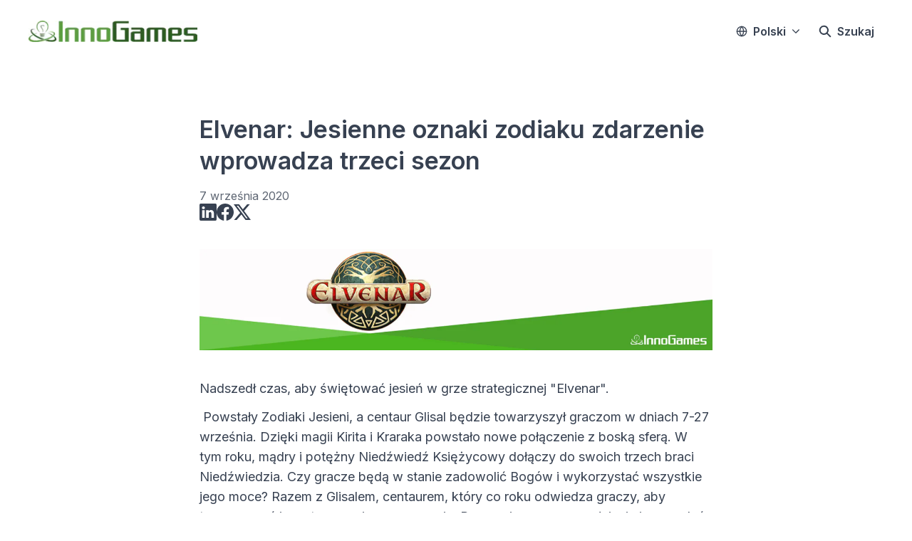

--- FILE ---
content_type: text/html; charset=utf-8
request_url: https://newsroom.innogames.com/elvenar-jesienne-oznaki-zodiaku-zdarzenie-wprowadza-trzeci-sezon
body_size: 32229
content:
<!DOCTYPE html><html lang="pl-PL" dir="ltr"><head><meta charSet="utf-8"/><meta name="viewport" content="width=device-width, initial-scale=1"/><link rel="preload" as="image" imageSrcSet="https://cdn.assets.prezly.com/8aa1f053-6131-43d7-b2f0-99469fa56757/-/resize/1200/Elvenar%20Header.jpg 1200w, https://cdn.assets.prezly.com/8aa1f053-6131-43d7-b2f0-99469fa56757/-/resize/800/Elvenar%20Header.jpg 800w, https://cdn.assets.prezly.com/8aa1f053-6131-43d7-b2f0-99469fa56757/-/resize/400/Elvenar%20Header.jpg 400w, https://cdn.assets.prezly.com/8aa1f053-6131-43d7-b2f0-99469fa56757/-/resize/800/Elvenar%20Header.jpg 800w" imageSizes="(max-width: 992px) 800px, (max-width: 576px) 400px, 1200px"/><link rel="preload" as="image" imageSrcSet="https://cdn.assets.prezly.com/da5fe8ce-0b00-4dfe-8ac0-620975673905/-/preview/1500x1000/-/resize/1200/Zodiac20_banner.png 1200w, https://cdn.assets.prezly.com/da5fe8ce-0b00-4dfe-8ac0-620975673905/-/preview/1500x1000/-/resize/800/Zodiac20_banner.png 800w, https://cdn.assets.prezly.com/da5fe8ce-0b00-4dfe-8ac0-620975673905/-/preview/1500x1000/-/resize/400/Zodiac20_banner.png 400w, https://cdn.assets.prezly.com/da5fe8ce-0b00-4dfe-8ac0-620975673905/-/preview/1500x1000/-/resize/800/Zodiac20_banner.png 800w" imageSizes="(max-width: 992px) 800px, (max-width: 576px) 400px, 1200px"/><link rel="preload" as="image" imageSrcSet="https://cdn.assets.prezly.com/ab836225-f5f6-49ea-a4d4-87eebfbfafac/-/preview/1500x500/-/resize/1200/Building%20Evolution.png 1200w, https://cdn.assets.prezly.com/ab836225-f5f6-49ea-a4d4-87eebfbfafac/-/preview/1500x500/-/resize/800/Building%20Evolution.png 800w, https://cdn.assets.prezly.com/ab836225-f5f6-49ea-a4d4-87eebfbfafac/-/preview/1500x500/-/resize/400/Building%20Evolution.png 400w" imageSizes="(max-width: 992px) 800px, (max-width: 576px) 400px, 1200px"/><link rel="preload" as="image" imageSrcSet="https://cdn.assets.prezly.com/2fee0d46-b476-429e-96d4-1794ad237e50/-/preview/1500x500/-/resize/1200/Zodiac_sequence2020.png 1200w, https://cdn.assets.prezly.com/2fee0d46-b476-429e-96d4-1794ad237e50/-/preview/1500x500/-/resize/800/Zodiac_sequence2020.png 800w, https://cdn.assets.prezly.com/2fee0d46-b476-429e-96d4-1794ad237e50/-/preview/1500x500/-/resize/400/Zodiac_sequence2020.png 400w" imageSizes="(max-width: 992px) 800px, (max-width: 576px) 400px, 1200px"/><link rel="preload" as="image" imageSrcSet="https://cdn.assets.prezly.com/9f23e5fc-377d-48b3-8316-5b173e90c87f/-/preview/1500x1000/-/resize/1200/Logo_Elvenar.png 1200w, https://cdn.assets.prezly.com/9f23e5fc-377d-48b3-8316-5b173e90c87f/-/preview/1500x1000/-/resize/800/Logo_Elvenar.png 800w, https://cdn.assets.prezly.com/9f23e5fc-377d-48b3-8316-5b173e90c87f/-/preview/1500x1000/-/resize/400/Logo_Elvenar.png 400w, https://cdn.assets.prezly.com/9f23e5fc-377d-48b3-8316-5b173e90c87f/-/preview/1500x1000/-/resize/800/Logo_Elvenar.png 800w" imageSizes="(max-width: 992px) 800px, (max-width: 576px) 400px, 1200px"/><link rel="preload" as="image" href="https://cdn.uc.assets.prezly.com/89498212-fb2c-411c-a051-554051f48817/-/crop/1520x1523/0,174/-/preview/-/scale_crop/128x128/center/-/format/auto/"/><link rel="stylesheet" href="/_next/static/css/ee84f34841fa9641.css" data-precedence="next"/><link rel="stylesheet" href="/_next/static/css/0e630c81e3b085d0.css" data-precedence="next"/><link rel="stylesheet" href="/_next/static/css/42b5df4ef1af6935.css" data-precedence="next"/><link rel="stylesheet" href="/_next/static/css/cd216538c2848b25.css" data-precedence="next"/><link rel="stylesheet" href="/_next/static/css/0628645eabf78507.css" data-precedence="next"/><link rel="preload" as="script" fetchPriority="low" href="/_next/static/chunks/webpack-15f26d916f8ea14a.js"/><script src="/_next/static/chunks/1e34a46b-e46b04d9d267f414.js" async=""></script><script src="/_next/static/chunks/7452-8801dfcc3d98b857.js" async=""></script><script src="/_next/static/chunks/main-app-aa2b9203a96f9252.js" async=""></script><script src="/_next/static/chunks/9404-e8e509f9e3516816.js" async=""></script><script src="/_next/static/chunks/148-53b3dd9810e128e1.js" async=""></script><script src="/_next/static/chunks/app/global-error-ddd5823eb4ad117d.js" async=""></script><script src="/_next/static/chunks/7908-28d5206a7adfa9c5.js" async=""></script><script src="/_next/static/chunks/6859-b91043782a4ef8bc.js" async=""></script><script src="/_next/static/chunks/7934-7ac284b66e33799c.js" async=""></script><script src="/_next/static/chunks/2847-bd4b57d378ae60e7.js" async=""></script><script src="/_next/static/chunks/4644-5da1ddb6a1c34a5e.js" async=""></script><script src="/_next/static/chunks/2905-9f619429433df6d8.js" async=""></script><script src="/_next/static/chunks/8835-85c9091741e42dfc.js" async=""></script><script src="/_next/static/chunks/6909-79c6b1724e391fd2.js" async=""></script><script src="/_next/static/chunks/6009-8a36f79aabda3c9f.js" async=""></script><script src="/_next/static/chunks/3956-c10f2ade643ae11b.js" async=""></script><script src="/_next/static/chunks/4902-82677096e439a011.js" async=""></script><script src="/_next/static/chunks/app/%5BlocaleCode%5D/(story)/%5Bslug%5D/page-9c1308e7f673b458.js" async=""></script><script src="/_next/static/chunks/8a6901b8-9fbfb8983f596cbc.js" async=""></script><script src="/_next/static/chunks/4328-954be2b302271acd.js" async=""></script><script src="/_next/static/chunks/7701-92e9a5cf5f38a06c.js" async=""></script><script src="/_next/static/chunks/3897-c14684eb821f66dd.js" async=""></script><script src="/_next/static/chunks/app/%5BlocaleCode%5D/layout-6706a954b9515082.js" async=""></script><script src="/_next/static/chunks/app/%5BlocaleCode%5D/error-103f97d337884120.js" async=""></script><script src="/_next/static/chunks/9109-6a18bb540d9405ee.js" async=""></script><script src="/_next/static/chunks/8702-37a9f133e2a8702e.js" async=""></script><script src="/_next/static/chunks/app/%5BlocaleCode%5D/(index)/page-7b2aa1d7a6986195.js" async=""></script><meta name="theme-color" content="#FFFFFF"/><meta name="og:locale" content="pl-PL"/><link rel="preconnect" href="https://fonts.googleapis.com"/><link rel="preconnect" href="https://fonts.gstatic.com" crossorigin=""/><link href="https://fonts.googleapis.com/css2?display=swap&amp;family=Inter:wght@400;500;600;700;900" rel="stylesheet"/><style>:root { --prezly-font-family: Inter, sans-serif;
--prezly-font-family-secondary: Inter, sans-serif;
--prezly-border-color: #37415133;
--prezly-border-color-secondary: #3741514d;
--prezly-text-color: #374151;
--prezly-text-color-secondary: #374151cc;
--prezly-text-color-tertiary: #37415199;
--prezly-text-color-hover: #374151;
--prezly-background-color: #FFFFFF;
--prezly-background-color-secondary: #fafafaff;
--prezly-background-color-intermediate: #f7f7f7ff;
--prezly-background-color-tertiary: #f2f2f2ff;
--prezly-accent-color: #3B82F6;
--prezly-accent-color-active: #0b63f3ff;
--prezly-accent-color-hover: #5392f7ff;
--prezly-accent-color-button-text: #ffffff;
--prezly-header-background-color: #FFFFFF;
--prezly-header-link-color: #374151;
--prezly-header-link-hover-color: #374151;
--prezly-footer-background-color: #111827;
--prezly-footer-text-color: #FFFFFF;
--prezly-footer-text-color-variation: #FFFFFF;
--prezly-placeholder-background-color: #ffffffff;
--prezly-white: #ffffff;
--prezly-black: #000000;
--prezly-grey: #757575 }</style><title>Elvenar: Jesienne oznaki zodiaku zdarzenie wprowadza trzeci sezon</title><meta name="description" content="Nadszedł czas, aby świętować jesień w grze strategicznej &quot;Elvenar&quot;. Powstały Zodiaki Jesieni, a centaur Glisal będzie towarzyszył graczom w..."/><meta name="robots" content="index, follow"/><link rel="canonical" href="https://newsroom.innogames.com/elvenar-jesienne-oznaki-zodiaku-zdarzenie-wprowadza-trzeci-sezon"/><link rel="alternate" hrefLang="pl" href="https://newsroom.innogames.com/elvenar-jesienne-oznaki-zodiaku-zdarzenie-wprowadza-trzeci-sezon"/><link rel="alternate" hrefLang="pl-PL" href="https://newsroom.innogames.com/elvenar-jesienne-oznaki-zodiaku-zdarzenie-wprowadza-trzeci-sezon"/><link rel="alternate" type="application/json" href="https://newsroom.innogames.com/elvenar-jesienne-oznaki-zodiaku-zdarzenie-wprowadza-trzeci-sezon.json"/><meta property="og:title" content="Elvenar: Jesienne oznaki zodiaku zdarzenie wprowadza trzeci sezon"/><meta property="og:description" content="Nadszedł czas, aby świętować jesień w grze strategicznej &quot;Elvenar&quot;. Powstały Zodiaki Jesieni, a centaur Glisal będzie towarzyszył graczom w..."/><meta property="og:url" content="https://newsroom.innogames.com/elvenar-jesienne-oznaki-zodiaku-zdarzenie-wprowadza-trzeci-sezon"/><meta property="og:site_name" content="InnoGames"/><meta property="og:locale" content="pl_PL"/><meta property="og:image" content="https://cdn.uc.assets.prezly.com/da5fe8ce-0b00-4dfe-8ac0-620975673905/-/preview/600x600/"/><meta property="og:image:alt" content="Elvenar: Jesienne oznaki zodiaku zdarzenie wprowadza trzeci sezon"/><meta property="og:type" content="article"/><meta property="article:published_time" content="2020-09-07T08:10:01+00:00"/><meta property="article:modified_time" content="2020-09-22T09:30:54+00:00"/><meta property="article:author" content="Kailyn Schmidt"/><meta name="twitter:card" content="summary_large_image"/><meta name="twitter:site" content="InnoGames"/><meta name="twitter:title" content="Elvenar: Jesienne oznaki zodiaku zdarzenie wprowadza trzeci sezon"/><meta name="twitter:description" content="Nadszedł czas, aby świętować jesień w grze strategicznej &quot;Elvenar&quot;. Powstały Zodiaki Jesieni, a centaur Glisal będzie towarzyszył graczom w..."/><meta name="twitter:image" content="https://cdn.uc.assets.prezly.com/da5fe8ce-0b00-4dfe-8ac0-620975673905/-/preview/600x600/"/><link rel="shortcut icon" href="https://cdn.uc.assets.prezly.com/1cbce635-19f2-4213-af60-39c33e4fcade/-/preview/180x180/Square_White.jpg"/><link rel="apple-touch-icon" href="https://cdn.uc.assets.prezly.com/1cbce635-19f2-4213-af60-39c33e4fcade/-/preview/180x180/Square_White.jpg"/><script>document.querySelectorAll('body link[rel="icon"], body link[rel="apple-touch-icon"]').forEach(el => document.head.appendChild(el))</script><script src="/_next/static/chunks/polyfills-42372ed130431b0a.js" noModule=""></script></head><body><div hidden=""><!--$--><!--/$--></div><div class="layout_layout__E48_k"><header class="Header_container__8M0B4"><div class="container"><nav class="Header_header__cqpNv"><a class="Header_newsroom__LjUTA" href="/pl"><img alt="InnoGames" loading="lazy" width="240" height="30.6" decoding="async" data-nimg="1" class="Logo_logo__SEwEG Logo_landscape__HDUO5 Logo_large__WDdAz" style="color:transparent" srcSet="https://cdn.assets.prezly.com/ef36336f-1843-4647-8b51-afd13252b3a7/-/format/auto/-/stretch/off/-/progressive/yes/-/resize/256x/-/quality/smart/logo_innogames_straight_400.jpg 1x, https://cdn.assets.prezly.com/ef36336f-1843-4647-8b51-afd13252b3a7/-/format/auto/-/stretch/off/-/progressive/yes/-/resize/640x/-/quality/smart/logo_innogames_straight_400.jpg 2x" src="https://cdn.assets.prezly.com/ef36336f-1843-4647-8b51-afd13252b3a7/-/format/auto/-/stretch/off/-/progressive/yes/-/resize/640x/-/quality/smart/logo_innogames_straight_400.jpg"/></a><div class="Header_navigationWrapper__ZCw1l"><a class="Button_button__8B4nB Header_searchToggle__FLmzB Button_navigation__9rGNy" aria-expanded="false" title="Szukaj" aria-label="Szukaj" href="/pl/search"><svg xmlns="http://www.w3.org/2000/svg" fill="none" viewBox="0 0 16 16" width="16" height="16" class="Button_icon__V37WX Button_left__sABrt"><path fill="currentColor" fill-rule="evenodd" d="M6.543.667a5.877 5.877 0 1 0 3.496 10.601l3.81 3.81a.869.869 0 1 0 1.23-1.228l-3.812-3.81A5.877 5.877 0 0 0 6.543.666m-4.14 5.877a4.14 4.14 0 1 1 8.28 0 4.14 4.14 0 0 1-8.28 0" clip-rule="evenodd"></path></svg><span>Szukaj</span></a><button type="button" class="Button_button__8B4nB Header_navigationToggle__KSeiK Button_navigation__9rGNy Button_iconOnly__bKq8w" aria-expanded="false" aria-controls="menu" title="Przesuwane menu" aria-label="Przesuwane menu"><svg xmlns="http://www.w3.org/2000/svg" fill="none" viewBox="0 0 24 24" width="16" height="16" class="Button_icon__V37WX Button_left__sABrt"><path fill="currentColor" fill-rule="evenodd" d="M3 6a1 1 0 0 1 1-1h16a1 1 0 1 1 0 2H4a1 1 0 0 1-1-1m0 6a1 1 0 0 1 1-1h16a1 1 0 1 1 0 2H4a1 1 0 0 1-1-1m0 6a1 1 0 0 1 1-1h16a1 1 0 1 1 0 2H4a1 1 0 0 1-1-1" clip-rule="evenodd"></path></svg><span>​</span></button><div class="Header_navigation__gGzZ6"><div role="none" class="Header_backdrop__FlLNq"></div><ul id="menu" class="Header_navigationInner__w1lgS"><li class="Header_navigationItem__2tlrA"><div class="Dropdown_container__pISnx" data-headlessui-state=""><button type="button" class="Button_button__8B4nB Header_navigationButton__ZStMw Dropdown_buttonWithMobileDisplay__azrbo Button_navigation__9rGNy" id="headlessui-menu-button-«Rf4siinb»" aria-haspopup="menu" aria-expanded="false" data-headlessui-state=""><svg xmlns="http://www.w3.org/2000/svg" width="16" height="16" viewBox="0 0 24 24" fill="none" stroke="currentColor" stroke-width="2" stroke-linecap="round" stroke-linejoin="round" class="lucide lucide-globe Button_icon__V37WX Button_left__sABrt"><circle cx="12" cy="12" r="10"></circle><path d="M12 2a14.5 14.5 0 0 0 0 20 14.5 14.5 0 0 0 0-20"></path><path d="M2 12h20"></path></svg><span>Polski<svg xmlns="http://www.w3.org/2000/svg" fill="none" viewBox="0 0 12 12" aria-hidden="true" width="12" height="12" class="Dropdown_caret__8t6In"><path fill="currentColor" fill-rule="evenodd" d="M1.135 3.37a.63.63 0 0 0-.01.907L5.468 8.62a.664.664 0 0 0 .94 0l4.343-4.342a.63.63 0 0 0-.011-.907.67.67 0 0 0-.929.01L5.937 7.254 2.064 3.381a.67.67 0 0 0-.929-.01" clip-rule="evenodd"></path></svg></span></button></div></li></ul></div><!--$!--><template data-dgst="BAILOUT_TO_CLIENT_SIDE_RENDERING"></template><!--/$--></div></nav></div></header><main class="layout_content__hN3QC"><div class="Story_container__mieav"><article><div class="HeaderRenderer_renderer__qMSoA"><section class="prezly-slate-document" data-version="0.50"><h1 class="prezly-slate-heading prezly-slate-heading--heading-1 prezly-slate-heading--align-inherit">Elvenar: Jesienne oznaki zodiaku zdarzenie wprowadza trzeci sezon</h1></section></div><div class="Story_linksAndDateWrapper__HOIdb Story_left__JQInF"><p class="Story_date__bkiJQ"><time dateTime="2020-09-07T08:10:01.000Z">7 września 2020</time></p><div class="SocialShare_social__EbtaQ"><a aria-label="Udostępnij: Linkedin" class="SocialShare_socialLink__Nbd_P" href="https://www.linkedin.com/sharing/share-offsite?url=http%3A%2F%2Fprez.ly%2Ftoyb&amp;text=Elvenar%3A+Jesienne+oznaki+zodiaku+zdarzenie+wprowadza+trzeci+sezon" rel="noopener noreferrer" target="_blank"><svg xmlns="http://www.w3.org/2000/svg" fill="none" viewBox="0 0 24 24" class="SocialShare_socialIcon__H0CxZ"><path fill="currentColor" fill-rule="evenodd" d="M.07 1.72C.07.77.86 0 1.833 0h20.324c.973 0 1.762.77 1.762 1.72v20.56c0 .95-.789 1.72-1.762 1.72H1.833C.859 24 .07 23.23.07 22.28zM7.3 20.09V9.253H3.696V20.09zM5.497 7.773c1.257 0 2.038-.832 2.038-1.872-.023-1.063-.781-1.872-2.014-1.872S3.484 4.838 3.484 5.9c0 1.04.782 1.872 1.99 1.872zm7.397 12.317H9.293s.047-9.82 0-10.837h3.602v1.534l-.024.038h.024v-.038C13.374 10.05 14.231 9 16.141 9c2.37 0 4.147 1.549 4.147 4.877v6.214h-3.601v-5.797c0-1.457-.522-2.451-1.825-2.451-.995 0-1.588.67-1.848 1.317-.095.232-.119.555-.119.88z" clip-rule="evenodd"></path></svg></a><a aria-label="Udostępnij: Facebook" class="SocialShare_socialLink__Nbd_P" href="https://www.facebook.com/sharer/sharer.php?u=http%3A%2F%2Fprez.ly%2Ftoyb" rel="noopener noreferrer" target="_blank"><svg xmlns="http://www.w3.org/2000/svg" fill="none" viewBox="0 0 24 24" class="SocialShare_socialIcon__H0CxZ"><path fill="currentColor" fill-rule="evenodd" d="M24 12.073C24 5.405 18.627 0 12 0S0 5.405 0 12.073C0 18.1 4.388 23.094 10.125 24v-8.437H7.078v-3.49h3.047v-2.66c0-3.025 1.791-4.697 4.533-4.697 1.313 0 2.686.236 2.686.236v2.971H15.83c-1.491 0-1.956.93-1.956 1.886v2.264h3.328l-.532 3.49h-2.796V24C19.612 23.094 24 18.1 24 12.073" clip-rule="evenodd"></path></svg></a><a aria-label="Udostępnij: Twitter" class="SocialShare_socialLink__Nbd_P" href="https://twitter.com/intent/tweet?url=http%3A%2F%2Fprez.ly%2Ftoyb&amp;text=Elvenar%3A+Jesienne+oznaki+zodiaku+zdarzenie+wprowadza+trzeci+sezon" rel="noopener noreferrer" target="_blank"><svg xmlns="http://www.w3.org/2000/svg" fill="none" viewBox="0 0 24 24" class="SocialShare_socialIcon__H0CxZ"><path fill="currentColor" d="M18.901 1h3.68l-8.04 9.319L24 23h-7.406l-5.8-7.691L4.156 23H.474l8.6-9.968L0 1h7.594l5.243 7.03zM17.61 20.766h2.039L6.486 3.116H4.298z"></path></svg></a></div></div><div class="ContentRenderer_renderer__IBbst"><section class="prezly-slate-document" data-version="0.50"><figure class="prezly-slate-image prezly-slate-image--contained"><a aria-label="View image" class="prezly-slate-image-rollover" id="image-8aa1f053-6131-43d7-b2f0-99469fa56757" href="https://cdn.assets.prezly.com/8aa1f053-6131-43d7-b2f0-99469fa56757/Elvenar%20Header.jpg" style="max-width:1108px"><span class="prezly-slate-image-rollover__content"><img alt="" class="prezly-slate-media prezly-slate-image__media prezly-slate-media--image" src="https://cdn.assets.prezly.com/8aa1f053-6131-43d7-b2f0-99469fa56757/-/format/auto/Elvenar%20Header.jpg" srcSet="https://cdn.assets.prezly.com/8aa1f053-6131-43d7-b2f0-99469fa56757/-/resize/1200/Elvenar%20Header.jpg 1200w, https://cdn.assets.prezly.com/8aa1f053-6131-43d7-b2f0-99469fa56757/-/resize/800/Elvenar%20Header.jpg 800w, https://cdn.assets.prezly.com/8aa1f053-6131-43d7-b2f0-99469fa56757/-/resize/400/Elvenar%20Header.jpg 400w, https://cdn.assets.prezly.com/8aa1f053-6131-43d7-b2f0-99469fa56757/-/resize/800/Elvenar%20Header.jpg 800w" sizes="(max-width: 992px) 800px, (max-width: 576px) 400px, 1200px"/><span class="prezly-slate-image-rollover__dim"></span><span class="prezly-slate-image-rollover__caption prezly-slate-image-rollover__caption--empty"><span class="prezly-slate-image-rollover__caption-icon-container"><svg xmlns="http://www.w3.org/2000/svg" viewBox="0 0 16 16" role="img" aria-hidden="true" class="prezly-slate-image-rollover__caption-icon"><path fill="currentColor" fill-rule="evenodd" d="M5.828 10.172a.5.5 0 0 0-.707 0l-4.096 4.096V11.5a.5.5 0 0 0-1 0v3.975a.5.5 0 0 0 .5.5H4.5a.5.5 0 0 0 0-1H1.732l4.096-4.096a.5.5 0 0 0 0-.707m4.344-4.344a.5.5 0 0 0 .707 0l4.096-4.096V4.5a.5.5 0 1 0 1 0V.525a.5.5 0 0 0-.5-.5H11.5a.5.5 0 0 0 0 1h2.768l-4.096 4.096a.5.5 0 0 0 0 .707"></path></svg></span><span class="prezly-slate-image-rollover__caption-text"><span class="" title=""></span></span></span></span></a></figure><div class="styles_htmlContent__Z4Ze5"></div><div class="styles_htmlContent__Z4Ze5"><p>Nadszedł czas, aby świętować jesień w grze strategicznej &quot;Elvenar&quot;. &nbsp;&nbsp;</p>
<p>&nbsp;Powstały Zodiaki Jesieni, a centaur Glisal będzie towarzyszył graczom w dniach 7-27 września. Dzięki magii Kirita i Kraraka powstało nowe połączenie z boską sferą. W tym roku, mądry i potężny Niedźwiedź Księżycowy dołączy do swoich trzech braci Niedźwiedzia. Czy gracze będą w stanie zadowolić Bog&oacute;w i wykorzystać wszystkie jego moce? Razem z Glisalem, centaurem, kt&oacute;ry co roku odwiedza graczy, aby towarzyszyć im w tym magicznym sezonie. Pomagając mu w wypełnianiu jego zadań, gracze podniosą swojego nowego niedźwiedzia na silną i potężną bestię. &nbsp;</p>
<p>&nbsp;Gracze mogą rozwiązywać misje Glisala, aby zdobyć Złote Klucze, kt&oacute;rych mogą użyć, aby uzyskać dostęp do Sfer zawierających nagrody Daily Exclusive oraz inne nagrody. Wygrać można m.in. zupełnie nowe budynki oraz kilka powracających budynk&oacute;w z poprzednich jesiennych wydarzeń. Odblokowując Sfery, gracze zdobędą r&oacute;wnież Gwiezdny pył, kt&oacute;ry rozświetla gwiazdy na nocnym niebie i wnosi przejrzystość do konstelacji, kt&oacute;re prowadzą ich w kierunku Wielkich Nagr&oacute;d. Złote Klucze można r&oacute;wnież znaleźć w okolicy własnego miasta. &nbsp;</p>
<p>&nbsp;Wśr&oacute;d Wielkich Nagr&oacute;d tego wydarzenia, gracze znajdą artefakty Niedźwiedzia Księżycowego (Moon Bear Artifacts). Mogą one zostać wykorzystane do wyhodowania własnego Niedźwiedzia Księżycowego, kt&oacute;ry ten konkurs przeniesie do własnego miasta. Linia zadań składa się z sekcji historii oraz dodatkowych zadań epizodycznych. Rozpoczyna się natychmiast po zakończeniu opowieści. Oznacza to, że gracze będą mogli od razu ukończyć pierwszą serię zadań, podczas gdy p&oacute;źniejsze zadania mają codziennie nowe dodatki, dzięki kt&oacute;rym gracze mogą kontynuować grę w jednym dodatkowym zadaniu w każdym nowym dniu wydarzenia.&nbsp;</p>
<p>Elvenar jest dostępny dla urządzeń z systemem <a href="https://pl.elvenar.com/">przeglądarka</a> i <a href="https://apps.apple.com/pl/app/elvenar-fantasy-empire/id1163240549">iOS</a> i <a href="https://play.google.com/store/apps/details?id=com.innogames.elvenar&amp;hl=pl">Android</a> i jest darmowy do gry.&nbsp;</p>
<p>&nbsp;<br /><strong>Informacje o Elvenar&nbsp;</strong><br />Elvenar (<a href="https://pl.elvenar.com/">www.elvenar.com</a>) to strategiczne MMO osadzone w świecie fantasy, w kt&oacute;rym zadaniem Graczy jest zbudowanie dobrze prosperującego miasta. Gracze mogą wybrać grę jedną spośr&oacute;d dw&oacute;ch ras: Elfami lub Ludźmi. Ten wyb&oacute;r wpływa na wygląd miast i ich obywateli, jak r&oacute;wnież na dostępne technologie oraz jednostki. Elfy żyją harmonii z naturą pośr&oacute;d magicznych istot, podczas gdy Ludzie to ambitni budowniczy i inżynierowie. Poza zarządzaniem surowcami, ulepszaniem budynk&oacute;w i odblokowywaniem nowych dodatk&oacute;w, Gracze nie powinni zapominać także o wieloosobowej mapie, jeśli chcą znaleźć cenne relikty. Jednakże, by je zdobyć, będą musieli stawić czoła wielu fantastycznym stworzeniom. Elvenar od maja 2015 roku, kiedy to został wypuszczony, jest stale aktualizowany, a jako tytuł dostępny na r&oacute;żnych paltformach, pozwala Graczom na dowolne przełączanie się między przeglądarką a urządzeniami z systemem Android czy iOS.&nbsp;<br /><br /><strong>Informacje o InnoGames&nbsp;</strong><br />InnoGames jest czołowym niemieckim deweloperem i wydawcą gier mobilnych i internetowych. Firma ma siedzibę w Hamburgu i jest znana z takich gier jak Forge of Empires, Elvenar i Tribal Wars. Pierwsza mobilna gra pod tytułem InnoGames Warlords of Aternum to strategia oparta na fantastyce. Pełne portfolio InnoGames obejmuje siedem gier &bdquo;na żywo&rdquo; i kilka tytuł&oacute;w mobilnych w produkcji. Firma InnoGames powstała w oparciu o hobby jej założycieli. Dziś ma zesp&oacute;ł 400 pracownik&oacute;w z ponad 30 kraj&oacute;w, dzielących pasję tworzenia unikalnych gier, kt&oacute;rymi gracze na całym świecie cieszą się od wielu lat.&nbsp;</p></div><figure id="gallery-ea979de2-8963-5de3-b1f4-41e732931b07" class="prezly-slate-gallery prezly-slate-gallery--contained"><div class="prezly-slate-gallery__images" style="margin:0"><div class="prezly-slate-gallery__row"><a aria-label="Elvenar Zodiac Artwork" class="prezly-slate-image-rollover prezly-slate-gallery-image" id="gallery-image-da5fe8ce-0b00-4dfe-8ac0-620975673905" href="https://cdn.assets.prezly.com/da5fe8ce-0b00-4dfe-8ac0-620975673905/Zodiac20_banner.png" style="flex-basis:100%;width:100%;height:41.05480868665977%;margin:0"><span class="prezly-slate-image-rollover__content"><img alt="" class="prezly-slate-media prezly-slate-gallery-image__media prezly-slate-media--image" src="https://cdn.assets.prezly.com/da5fe8ce-0b00-4dfe-8ac0-620975673905/-/preview/1500x1000/-/format/auto/Zodiac20_banner.png" srcSet="https://cdn.assets.prezly.com/da5fe8ce-0b00-4dfe-8ac0-620975673905/-/preview/1500x1000/-/resize/1200/Zodiac20_banner.png 1200w, https://cdn.assets.prezly.com/da5fe8ce-0b00-4dfe-8ac0-620975673905/-/preview/1500x1000/-/resize/800/Zodiac20_banner.png 800w, https://cdn.assets.prezly.com/da5fe8ce-0b00-4dfe-8ac0-620975673905/-/preview/1500x1000/-/resize/400/Zodiac20_banner.png 400w, https://cdn.assets.prezly.com/da5fe8ce-0b00-4dfe-8ac0-620975673905/-/preview/1500x1000/-/resize/800/Zodiac20_banner.png 800w" sizes="(max-width: 992px) 800px, (max-width: 576px) 400px, 1200px"/><span class="prezly-slate-image-rollover__dim"></span><span class="prezly-slate-image-rollover__caption"><span class="prezly-slate-image-rollover__caption-icon-container"><svg xmlns="http://www.w3.org/2000/svg" viewBox="0 0 16 16" role="img" aria-hidden="true" class="prezly-slate-image-rollover__caption-icon"><path fill="currentColor" fill-rule="evenodd" d="M5.828 10.172a.5.5 0 0 0-.707 0l-4.096 4.096V11.5a.5.5 0 0 0-1 0v3.975a.5.5 0 0 0 .5.5H4.5a.5.5 0 0 0 0-1H1.732l4.096-4.096a.5.5 0 0 0 0-.707m4.344-4.344a.5.5 0 0 0 .707 0l4.096-4.096V4.5a.5.5 0 1 0 1 0V.525a.5.5 0 0 0-.5-.5H11.5a.5.5 0 0 0 0 1h2.768l-4.096 4.096a.5.5 0 0 0 0 .707"></path></svg></span><span class="prezly-slate-image-rollover__caption-text"><span class="" title="Elvenar Zodiac Artwork">Elvenar Zodiac Artwork</span></span></span></span></a></div><div class="prezly-slate-gallery__row"><a aria-label="Moon Bear Building Evolution" class="prezly-slate-image-rollover prezly-slate-gallery-image" id="gallery-image-ab836225-f5f6-49ea-a4d4-87eebfbfafac" href="https://cdn.assets.prezly.com/ab836225-f5f6-49ea-a4d4-87eebfbfafac/Building%20Evolution.png" style="flex-basis:100%;width:100%;height:28.840125391849526%;margin:0"><span class="prezly-slate-image-rollover__content"><img alt="" class="prezly-slate-media prezly-slate-gallery-image__media prezly-slate-media--image" src="https://cdn.assets.prezly.com/ab836225-f5f6-49ea-a4d4-87eebfbfafac/-/preview/1500x500/-/format/auto/Building%20Evolution.png" srcSet="https://cdn.assets.prezly.com/ab836225-f5f6-49ea-a4d4-87eebfbfafac/-/preview/1500x500/-/resize/1200/Building%20Evolution.png 1200w, https://cdn.assets.prezly.com/ab836225-f5f6-49ea-a4d4-87eebfbfafac/-/preview/1500x500/-/resize/800/Building%20Evolution.png 800w, https://cdn.assets.prezly.com/ab836225-f5f6-49ea-a4d4-87eebfbfafac/-/preview/1500x500/-/resize/400/Building%20Evolution.png 400w" sizes="(max-width: 992px) 800px, (max-width: 576px) 400px, 1200px"/><span class="prezly-slate-image-rollover__dim"></span><span class="prezly-slate-image-rollover__caption"><span class="prezly-slate-image-rollover__caption-icon-container"><svg xmlns="http://www.w3.org/2000/svg" viewBox="0 0 16 16" role="img" aria-hidden="true" class="prezly-slate-image-rollover__caption-icon"><path fill="currentColor" fill-rule="evenodd" d="M5.828 10.172a.5.5 0 0 0-.707 0l-4.096 4.096V11.5a.5.5 0 0 0-1 0v3.975a.5.5 0 0 0 .5.5H4.5a.5.5 0 0 0 0-1H1.732l4.096-4.096a.5.5 0 0 0 0-.707m4.344-4.344a.5.5 0 0 0 .707 0l4.096-4.096V4.5a.5.5 0 1 0 1 0V.525a.5.5 0 0 0-.5-.5H11.5a.5.5 0 0 0 0 1h2.768l-4.096 4.096a.5.5 0 0 0 0 .707"></path></svg></span><span class="prezly-slate-image-rollover__caption-text"><span class="" title="Moon Bear Building Evolution">Moon Bear Building Evolution</span></span></span></span></a></div><div class="prezly-slate-gallery__row"><a aria-label="Zodiac Sequence" class="prezly-slate-image-rollover prezly-slate-gallery-image" id="gallery-image-2fee0d46-b476-429e-96d4-1794ad237e50" href="https://cdn.assets.prezly.com/2fee0d46-b476-429e-96d4-1794ad237e50/Zodiac_sequence2020.png" style="flex-basis:100%;width:100%;height:13.486370157819225%;margin:0"><span class="prezly-slate-image-rollover__content"><img alt="" class="prezly-slate-media prezly-slate-gallery-image__media prezly-slate-media--image" src="https://cdn.assets.prezly.com/2fee0d46-b476-429e-96d4-1794ad237e50/-/preview/1500x500/-/format/auto/Zodiac_sequence2020.png" srcSet="https://cdn.assets.prezly.com/2fee0d46-b476-429e-96d4-1794ad237e50/-/preview/1500x500/-/resize/1200/Zodiac_sequence2020.png 1200w, https://cdn.assets.prezly.com/2fee0d46-b476-429e-96d4-1794ad237e50/-/preview/1500x500/-/resize/800/Zodiac_sequence2020.png 800w, https://cdn.assets.prezly.com/2fee0d46-b476-429e-96d4-1794ad237e50/-/preview/1500x500/-/resize/400/Zodiac_sequence2020.png 400w" sizes="(max-width: 992px) 800px, (max-width: 576px) 400px, 1200px"/><span class="prezly-slate-image-rollover__dim"></span><span class="prezly-slate-image-rollover__caption"><span class="prezly-slate-image-rollover__caption-icon-container"><svg xmlns="http://www.w3.org/2000/svg" viewBox="0 0 16 16" role="img" aria-hidden="true" class="prezly-slate-image-rollover__caption-icon"><path fill="currentColor" fill-rule="evenodd" d="M5.828 10.172a.5.5 0 0 0-.707 0l-4.096 4.096V11.5a.5.5 0 0 0-1 0v3.975a.5.5 0 0 0 .5.5H4.5a.5.5 0 0 0 0-1H1.732l4.096-4.096a.5.5 0 0 0 0-.707m4.344-4.344a.5.5 0 0 0 .707 0l4.096-4.096V4.5a.5.5 0 1 0 1 0V.525a.5.5 0 0 0-.5-.5H11.5a.5.5 0 0 0 0 1h2.768l-4.096 4.096a.5.5 0 0 0 0 .707"></path></svg></span><span class="prezly-slate-image-rollover__caption-text"><span class="" title="Zodiac Sequence">Zodiac Sequence</span></span></span></span></a></div><div class="prezly-slate-gallery__row"><a aria-label="Elvenar Logo" class="prezly-slate-image-rollover prezly-slate-gallery-image" id="gallery-image-9f23e5fc-377d-48b3-8316-5b173e90c87f" href="https://cdn.assets.prezly.com/9f23e5fc-377d-48b3-8316-5b173e90c87f/Logo_Elvenar.png" style="flex-basis:100%;width:100%;height:64.2%;margin:0"><span class="prezly-slate-image-rollover__content"><img alt="" class="prezly-slate-media prezly-slate-gallery-image__media prezly-slate-media--image" src="https://cdn.assets.prezly.com/9f23e5fc-377d-48b3-8316-5b173e90c87f/-/preview/1500x1000/-/format/auto/Logo_Elvenar.png" srcSet="https://cdn.assets.prezly.com/9f23e5fc-377d-48b3-8316-5b173e90c87f/-/preview/1500x1000/-/resize/1200/Logo_Elvenar.png 1200w, https://cdn.assets.prezly.com/9f23e5fc-377d-48b3-8316-5b173e90c87f/-/preview/1500x1000/-/resize/800/Logo_Elvenar.png 800w, https://cdn.assets.prezly.com/9f23e5fc-377d-48b3-8316-5b173e90c87f/-/preview/1500x1000/-/resize/400/Logo_Elvenar.png 400w, https://cdn.assets.prezly.com/9f23e5fc-377d-48b3-8316-5b173e90c87f/-/preview/1500x1000/-/resize/800/Logo_Elvenar.png 800w" sizes="(max-width: 992px) 800px, (max-width: 576px) 400px, 1200px"/><span class="prezly-slate-image-rollover__dim"></span><span class="prezly-slate-image-rollover__caption"><span class="prezly-slate-image-rollover__caption-icon-container"><svg xmlns="http://www.w3.org/2000/svg" viewBox="0 0 16 16" role="img" aria-hidden="true" class="prezly-slate-image-rollover__caption-icon"><path fill="currentColor" fill-rule="evenodd" d="M5.828 10.172a.5.5 0 0 0-.707 0l-4.096 4.096V11.5a.5.5 0 0 0-1 0v3.975a.5.5 0 0 0 .5.5H4.5a.5.5 0 0 0 0-1H1.732l4.096-4.096a.5.5 0 0 0 0-.707m4.344-4.344a.5.5 0 0 0 .707 0l4.096-4.096V4.5a.5.5 0 1 0 1 0V.525a.5.5 0 0 0-.5-.5H11.5a.5.5 0 0 0 0 1h2.768l-4.096 4.096a.5.5 0 0 0 0 .707"></path></svg></span><span class="prezly-slate-image-rollover__caption-text"><span class="" title="Elvenar Logo">Elvenar Logo</span></span></span></span></a></div></div></figure><div id="contact-5bdb6fba-0a53-5858-94d9-abd388b3a68b" class="prezly-slate-contact prezly-slate-contact--card"><div class="prezly-slate-contact__wrapper"><div class="prezly-slate-contact__avatar"><img alt="André Hecker" src="https://cdn.uc.assets.prezly.com/89498212-fb2c-411c-a051-554051f48817/-/crop/1520x1523/0,174/-/preview/-/scale_crop/128x128/center/-/format/auto/" class="prezly-slate-contact__avatar-image" title="André Hecker"/></div><div class="prezly-slate-contact__content"><h3 class="prezly-slate-contact__name">André Hecker</h3><div class="prezly-slate-contact__job-description">PR Manager, InnoGames GmbH</div><ul class="prezly-slate-social-fields prezly-slate-social-fields--card prezly-slate-contact__social-fields"><li class="prezly-slate-social-field prezly-slate-social-fields__field" title="andre.hecker@innogames.com"><a class="prezly-slate-social-field__link" href="mailto:andre.hecker@innogames.com" rel="noreferrer noopener" target="_blank"><svg xmlns="http://www.w3.org/2000/svg" width="16" height="17" fill="none" viewBox="0 0 16 17" role="img" aria-hidden="true" class="prezly-slate-social-field__icon"><path fill="currentColor" fill-rule="evenodd" d="M0 4.34v8.334c0 1.19.981 2.16 2.182 2.16h11.636c1.201 0 2.182-.97 2.182-2.16V4.326c0-1.19-.981-2.16-2.182-2.16H2.182C.98 2.167 0 3.137 0 4.327zm1.524-.318a.73.73 0 0 1 .658-.414h11.636c.29 0 .541.17.658.414L8 8.52zm13.021 1.712v6.94a.727.727 0 0 1-.727.718H2.182a.727.727 0 0 1-.727-.718v-6.94l5.905 4.1c.384.267.896.267 1.28 0z" clip-rule="evenodd"></path></svg><span class="prezly-slate-social-field__value">andre.hecker@innogames.com</span></a></li><li class="prezly-slate-social-field prezly-slate-social-fields__field" title="+49407889335-334"><a class="prezly-slate-social-field__link" href="tel:+49407889335-334" rel="noreferrer noopener" target="_blank"><svg xmlns="http://www.w3.org/2000/svg" width="16" height="17" fill="none" viewBox="0 0 16 17" role="img" aria-hidden="true" class="prezly-slate-social-field__icon"><path fill="currentColor" d="M9.254 1.168a.75.75 0 0 1 .828-.663 6.7 6.7 0 0 1 3.99 1.9 6.63 6.63 0 0 1 1.923 3.96.75.75 0 0 1-1.49.17 5.13 5.13 0 0 0-1.49-3.064 5.2 5.2 0 0 0-3.097-1.475.75.75 0 0 1-.664-.828"></path><path fill="currentColor" fill-rule="evenodd" d="M5.482 2.155a2.1 2.1 0 0 0-1.38-.505H2.09A2.095 2.095 0 0 0 .11 3.072a2.1 2.1 0 0 0-.1.868 14 14 0 0 0 2.175 6.134A13.8 13.8 0 0 0 6.44 14.32a14.05 14.05 0 0 0 6.13 2.171 2.094 2.094 0 0 0 2.28-2.088v-2a2.09 2.09 0 0 0-1.8-2.11l-.003-.001h-.003a8 8 0 0 1-1.721-.428 2.1 2.1 0 0 0-2.206.47l-.003.003-.437.436a10 10 0 0 1-2.966-2.96l.435-.434.003-.003a2.09 2.09 0 0 0 .471-2.205 7.8 7.8 0 0 1-.428-1.717l-.001-.007a2.1 2.1 0 0 0-.708-1.292m-.977 1.138a.6.6 0 0 0-.393-.143h-2.02a.595.595 0 0 0-.561.402.6.6 0 0 0-.029.236A12.5 12.5 0 0 0 3.445 9.26l.003.004v.002a12.3 12.3 0 0 0 3.797 3.789l.002.001.004.002a12.55 12.55 0 0 0 5.458 1.94.6.6 0 0 0 .591-.352.6.6 0 0 0 .05-.238v-2.032a.59.59 0 0 0-.507-.598 9.4 9.4 0 0 1-2.046-.509h-.002a.6.6 0 0 0-.624.131l-.002.002-.85.847a.75.75 0 0 1-.9.122 11.5 11.5 0 0 1-4.308-4.3.75.75 0 0 1 .122-.903l.85-.849a.59.59 0 0 0 .132-.62v-.002a9.3 9.3 0 0 1-.51-2.042.6.6 0 0 0-.2-.362" clip-rule="evenodd"></path><path fill="currentColor" d="M9.994 3.314a.75.75 0 0 0-.288 1.472 2.54 2.54 0 0 1 2.008 2.008.75.75 0 0 0 1.472-.288 4.04 4.04 0 0 0-3.192-3.192"></path></svg><span class="prezly-slate-social-field__value">+49407889335-334</span></a></li><li class="prezly-slate-social-field prezly-slate-social-fields__field" title="+49 160 533 91 96"><a class="prezly-slate-social-field__link" href="tel:+49 160 533 91 96" rel="noreferrer noopener" target="_blank"><svg xmlns="http://www.w3.org/2000/svg" width="16" height="17" fill="none" viewBox="0 0 16 17" role="img" aria-hidden="true" class="prezly-slate-social-field__icon"><path fill="currentColor" d="M8 14.134A1.072 1.072 0 1 0 8 11.99 1.072 1.072 0 0 0 8 14.134"></path><path fill="currentColor" fill-rule="evenodd" d="M2.4 2.25C2.4 1.284 3.183.5 4.147.5h7.706c.965 0 1.747.784 1.747 1.75v12.5c0 .966-.782 1.75-1.747 1.75H4.147A1.75 1.75 0 0 1 2.4 14.75zM4.147 2a.25.25 0 0 0-.25.25v12.5c0 .138.113.25.25.25h7.706a.25.25 0 0 0 .25-.25V2.25a.25.25 0 0 0-.25-.25z" clip-rule="evenodd"></path></svg><span class="prezly-slate-social-field__value">+49 160 533 91 96</span></a></li></ul><ul class="prezly-slate-social-fields prezly-slate-social-fields--card prezly-slate-contact__social-fields"><li class="prezly-slate-social-field prezly-slate-social-fields__field" title="www.innogames.com"><a class="prezly-slate-social-field__link" href="https://www.innogames.com/" rel="noreferrer noopener" target="_blank"><svg xmlns="http://www.w3.org/2000/svg" width="16" height="17" fill="none" viewBox="0 0 16 17" role="img" aria-hidden="true" class="prezly-slate-social-field__icon"><path fill="currentColor" fill-rule="evenodd" d="M8 .5a8 8 0 1 0 0 16 8 8 0 0 0 0-16M1.717 6.66a6.548 6.548 0 0 0 5.04 8.268 1.4 1.4 0 0 1-.02-.235.97.97 0 0 0-.284-.684l-.36-.36a1.36 1.36 0 0 1-.397-.96v-.596a.97.97 0 0 0-.285-.686l-.484-.484a.93.93 0 0 1 .657-1.587h3.428c.682 0 1.235.553 1.235 1.235v.693c0 .085.069.153.153.153.49 0 .888.397.888.888 0 .084.069.153.153.153h.025c.532 0 .958.29 1.152.68a6.548 6.548 0 0 0-2.364-10.786v.955c0 .681-.55 1.234-1.23 1.234H7.985a.845.845 0 0 0-.843.846c0 .68-.55 1.234-1.231 1.234H5.61c-.299 0-.542.242-.542.541a.93.93 0 0 1-.27.657l-.09.09a1.23 1.23 0 0 1-1.741 0z" clip-rule="evenodd"></path></svg><span class="prezly-slate-social-field__value">www.innogames.com</span></a></li><li class="prezly-slate-social-field prezly-slate-social-fields__field" title="@andrerseits"><a class="prezly-slate-social-field__link" href="https://twitter.com/andrerseits" rel="noreferrer noopener" target="_blank"><svg xmlns="http://www.w3.org/2000/svg" width="16" height="16" fill="currentColor" class="prezly-slate-social-field__icon" viewBox="0 0 16 16" role="img" aria-hidden="true"><path d="M12.6.75h2.454l-5.36 6.142L16 15.25h-4.937l-3.867-5.07-4.425 5.07H.316l5.733-6.57L0 .75h5.063l3.495 4.633L12.601.75Zm-.86 13.028h1.36L4.323 2.145H2.865z"></path></svg><span class="prezly-slate-social-field__value">@andrerseits</span></a></li></ul></div></div></div></section></div></article><div class="Divider_divider__h03d0"><div class="Divider_line__n0cxY"></div></div><div><h2>Udostępnij</h2><div class="Share_sharingOptions__AqSAx"><div class="SocialShare_social__EbtaQ"><a aria-label="Udostępnij: Linkedin" class="SocialShare_socialLink__Nbd_P" href="https://www.linkedin.com/sharing/share-offsite?url=http%3A%2F%2Fprez.ly%2Ftoyb&amp;text=Elvenar%3A+Jesienne+oznaki+zodiaku+zdarzenie+wprowadza+trzeci+sezon" rel="noopener noreferrer" target="_blank"><svg xmlns="http://www.w3.org/2000/svg" fill="none" viewBox="0 0 24 24" class="SocialShare_socialIcon__H0CxZ"><path fill="currentColor" fill-rule="evenodd" d="M.07 1.72C.07.77.86 0 1.833 0h20.324c.973 0 1.762.77 1.762 1.72v20.56c0 .95-.789 1.72-1.762 1.72H1.833C.859 24 .07 23.23.07 22.28zM7.3 20.09V9.253H3.696V20.09zM5.497 7.773c1.257 0 2.038-.832 2.038-1.872-.023-1.063-.781-1.872-2.014-1.872S3.484 4.838 3.484 5.9c0 1.04.782 1.872 1.99 1.872zm7.397 12.317H9.293s.047-9.82 0-10.837h3.602v1.534l-.024.038h.024v-.038C13.374 10.05 14.231 9 16.141 9c2.37 0 4.147 1.549 4.147 4.877v6.214h-3.601v-5.797c0-1.457-.522-2.451-1.825-2.451-.995 0-1.588.67-1.848 1.317-.095.232-.119.555-.119.88z" clip-rule="evenodd"></path></svg></a><a aria-label="Udostępnij: Facebook" class="SocialShare_socialLink__Nbd_P" href="https://www.facebook.com/sharer/sharer.php?u=http%3A%2F%2Fprez.ly%2Ftoyb" rel="noopener noreferrer" target="_blank"><svg xmlns="http://www.w3.org/2000/svg" fill="none" viewBox="0 0 24 24" class="SocialShare_socialIcon__H0CxZ"><path fill="currentColor" fill-rule="evenodd" d="M24 12.073C24 5.405 18.627 0 12 0S0 5.405 0 12.073C0 18.1 4.388 23.094 10.125 24v-8.437H7.078v-3.49h3.047v-2.66c0-3.025 1.791-4.697 4.533-4.697 1.313 0 2.686.236 2.686.236v2.971H15.83c-1.491 0-1.956.93-1.956 1.886v2.264h3.328l-.532 3.49h-2.796V24C19.612 23.094 24 18.1 24 12.073" clip-rule="evenodd"></path></svg></a><a aria-label="Udostępnij: Twitter" class="SocialShare_socialLink__Nbd_P" href="https://twitter.com/intent/tweet?url=http%3A%2F%2Fprez.ly%2Ftoyb&amp;text=Elvenar%3A+Jesienne+oznaki+zodiaku+zdarzenie+wprowadza+trzeci+sezon" rel="noopener noreferrer" target="_blank"><svg xmlns="http://www.w3.org/2000/svg" fill="none" viewBox="0 0 24 24" class="SocialShare_socialIcon__H0CxZ"><path fill="currentColor" d="M18.901 1h3.68l-8.04 9.319L24 23h-7.406l-5.8-7.691L4.156 23H.474l8.6-9.968L0 1h7.594l5.243 7.03zM17.61 20.766h2.039L6.486 3.116H4.298z"></path></svg></a></div><div class="Share_actions__dNWR2"><div class="ButtonWithSuccessTooltip_container__zlbzy"><button type="button" class="Button_button__8B4nB Share_action__QY3kS Button_secondary__k_TzE"><svg xmlns="http://www.w3.org/2000/svg" width="16" height="16" viewBox="0 0 24 24" fill="none" stroke="currentColor" stroke-width="2" stroke-linecap="round" stroke-linejoin="round" class="lucide lucide-link Button_icon__V37WX Button_left__sABrt"><path d="M10 13a5 5 0 0 0 7.54.54l3-3a5 5 0 0 0-7.07-7.07l-1.72 1.71"></path><path d="M14 11a5 5 0 0 0-7.54-.54l-3 3a5 5 0 0 0 7.07 7.07l1.71-1.71"></path></svg><span>Kopiuj URL</span></button></div></div></div></div></div><!--$--><!--/$--></main><section aria-labelledby="subscribe-form-«R6inb»}" class="SubscribeForm_container__RlyN8"><h2 id="subscribe-form-«R6inb»}" class="SubscribeForm_title__u7H0C">Aktualizacje w Twojej skrzynce pocztowej</h2><form noValidate=""><div class="SubscribeForm_inlineForm__UTQ_g"><label class="SubscribeForm_input__wOE2F FormInput_wrapper__fpOe4"><span class="FormInput_label__w_xig">Twój adres e-mail</span><input autoComplete="email" type="email" placeholder="Twój adres e-mail" class="FormInput_input__1YdeN" name="email" value=""/></label><button type="submit" class="Button_button__8B4nB SubscribeForm_button__bydYt Button_primary__KcWsb"><span>Subskrybuj</span></button></div><p class="SubscribeForm_disclaimer__Ddtc_">Klikając &quot;<!-- -->Subskrybuj<!-- -->&quot;, potwierdzam, że zapoznałem się z <a target="_blank" rel="noreferrer" class="SubscribeForm_disclaimerLink__oCh2F" href="/pl/privacy-policy">Polityka prywatności</a> i wyrażam na nią zgodę.</p></form></section><section class="Boilerplate_container__v0r_4"><div class="container"><div class="Boilerplate_columns__Zrwkk"><section aria-labelledby="boilerplate-about-us" class="Boilerplate_aboutUs__4PW9p"><h2 id="boilerplate-about-us" class="Boilerplate_heading__IAald">Więcej o InnoGames</h2><div class="Boilerplate_about__tlith"><p>Please click <strong><a href="https://legal.innogames.com/portal/un/agb">HERE</a> </strong>for our <strong>general terms &amp; conditions.</strong></p>
<p>Please click<strong> <a href="https://legal.innogames.com/portal/un/privacy">HERE</a> </strong>for our <strong>privacy notice for end users.</strong></p>
<p>Please click<strong> <a href="https://legal.innogames.com/portal/un/imprint">HERE</a> </strong>for our <strong>imprint. </strong></p></div></section><section aria-labelledby="boilerplate-contacts" class="Boilerplate_contacts__eTIeu"><h2 id="boilerplate-contacts" class="Boilerplate_heading__IAald">Kontakt</h2><p class="Boilerplate_contact__Nzf5_"><svg xmlns="http://www.w3.org/2000/svg" fill="none" viewBox="0 0 24 24" aria-hidden="true" width="16" height="16" class="Boilerplate_icon__lZrME"><path fill="currentColor" fill-rule="evenodd" d="M2.25 21.375c0 .207.168.375.375.375H6v-1.875c0-.621.504-1.125 1.125-1.125h3.75c.621 0 1.125.504 1.125 1.125v1.875h3.375a.375.375 0 0 0 .375-.375V2.625a.375.375 0 0 0-.375-.375H2.625a.375.375 0 0 0-.375.375zM2.625 24A2.625 2.625 0 0 1 0 21.375V2.625A2.625 2.625 0 0 1 2.625 0h12.75A2.625 2.625 0 0 1 18 2.625v18.75q0 .191-.027.375h3.402a.375.375 0 0 0 .375-.375v-8.947a.38.38 0 0 0-.167-.312l-1.582-1.055a1.125 1.125 0 1 1 1.248-1.872l1.582 1.055A2.63 2.63 0 0 1 24 12.428v8.947A2.625 2.625 0 0 1 21.375 24h-5.25q-.153 0-.296-.04-.221.04-.454.04h-4.5a1.125 1.125 0 0 1-1.125-1.125V21h-1.5v1.875c0 .621-.504 1.125-1.125 1.125zM4.5 5.625c0-.621.504-1.125 1.125-1.125h.75a1.125 1.125 0 0 1 0 2.25h-.75A1.125 1.125 0 0 1 4.5 5.625M5.625 9a1.125 1.125 0 1 0 0 2.25h.75a1.125 1.125 0 0 0 0-2.25zM4.5 14.625c0-.621.504-1.125 1.125-1.125h.75a1.125 1.125 0 0 1 0 2.25h-.75A1.125 1.125 0 0 1 4.5 14.625m7.125-1.125a1.125 1.125 0 0 0 0 2.25h.75a1.125 1.125 0 0 0 0-2.25zM10.5 10.125c0-.621.504-1.125 1.125-1.125h.75a1.125 1.125 0 0 1 0 2.25h-.75a1.125 1.125 0 0 1-1.125-1.125M11.625 4.5a1.125 1.125 0 0 0 0 2.25h.75a1.125 1.125 0 0 0 0-2.25z" clip-rule="evenodd"></path></svg>Friesenstraße 13
20097 Hamburg
Germany</p><p class="Boilerplate_contact__Nzf5_"><svg xmlns="http://www.w3.org/2000/svg" fill="none" viewBox="0 0 24 24" aria-hidden="true" width="16" height="16" class="Boilerplate_icon__lZrME"><path fill="currentColor" d="M13.882 1.002a1.125 1.125 0 0 1 1.241-.995 10.07 10.07 0 0 1 5.984 2.85 9.94 9.94 0 0 1 2.886 5.941 1.125 1.125 0 0 1-2.236.254 7.7 7.7 0 0 0-2.233-4.596 7.82 7.82 0 0 0-4.647-2.213 1.125 1.125 0 0 1-.995-1.241"></path><path fill="currentColor" fill-rule="evenodd" d="M8.223 2.482a3.14 3.14 0 0 0-2.07-.757H3.135A3.14 3.14 0 0 0 .164 3.86a3.1 3.1 0 0 0-.15 1.3 21 21 0 0 0 3.264 9.202 20.7 20.7 0 0 0 6.38 6.368 21.1 21.1 0 0 0 9.195 3.258 3.14 3.14 0 0 0 3.158-1.865c.175-.4.265-.83.263-1.267v-3a3.13 3.13 0 0 0-2.7-3.166h-.004l-.006-.002a11.8 11.8 0 0 1-2.582-.641 3.14 3.14 0 0 0-3.308.705l-.005.004-.655.654a15 15 0 0 1-4.45-4.439l.653-.651.005-.005a3.13 3.13 0 0 0 .707-3.307 11.8 11.8 0 0 1-.644-2.586 3.13 3.13 0 0 0-1.062-1.939M6.757 4.19a.9.9 0 0 0-.6-.215h-3.02a.89.89 0 0 0-.84.603.9.9 0 0 0-.044.354 18.74 18.74 0 0 0 2.915 8.208l.003.006.002.003a18.5 18.5 0 0 0 5.695 5.683l.003.002.005.003a18.8 18.8 0 0 0 8.188 2.91.89.89 0 0 0 .886-.528.9.9 0 0 0 .074-.357v-3.047a.883.883 0 0 0-.76-.898 14 14 0 0 1-3.068-.763l-.003-.001a.89.89 0 0 0-.937.198l-.002.001-1.274 1.272c-.358.357-.91.432-1.35.182a17.2 17.2 0 0 1-6.463-6.45 1.125 1.125 0 0 1 .182-1.354L7.625 8.73a.88.88 0 0 0 .198-.93v-.003c-.37-.99-.628-2.017-.766-3.064a.88.88 0 0 0-.3-.542" clip-rule="evenodd"></path><path fill="currentColor" d="M14.99 4.22a1.125 1.125 0 1 0-.43 2.21 3.81 3.81 0 0 1 3.01 3.01 1.125 1.125 0 0 0 2.21-.43 6.06 6.06 0 0 0-4.79-4.79"></path></svg><a class="Boilerplate_link__Mh7hF" href="tel:+49 40 788 9335 0">+49 40 788 9335 0</a></p><p class="Boilerplate_contact__Nzf5_"><svg xmlns="http://www.w3.org/2000/svg" width="16" height="16" viewBox="0 0 24 24" fill="none" stroke="currentColor" stroke-width="2" stroke-linecap="round" stroke-linejoin="round" class="lucide lucide-globe Boilerplate_icon__lZrME" aria-hidden="true"><circle cx="12" cy="12" r="10"></circle><path d="M12 2a14.5 14.5 0 0 0 0 20 14.5 14.5 0 0 0 0-20"></path><path d="M2 12h20"></path></svg><a href="https://www.innogames.com" class="Boilerplate_link__Mh7hF" target="_blank" rel="noopener noreferrer">www.innogames.com</a></p></section></div></div></section><footer class="Footer_container__zkIRT"><div class="container"><div class="Footer_footer__sCYWU"><div class="Footer_links__mfJ1t"><a href="https://privacy.prezly.com/pl-pl/newsroom/eb88666c-4005-438a-84d7-a25f2e24cc11/data-request" class="Footer_link__rhz84">Żądania dot. prywatności</a></div><a href="https://prezly.com?utm_source=bea_newsroom&amp;utm_medium=referral_button&amp;utm_campaign=powered_by_prezly" target="_blank" rel="noopener noreferrer" class="MadeWithPrezly_wrapper__aZXN8"><span class="MadeWithPrezly_text__wLvw6">Made with</span><svg xmlns="http://www.w3.org/2000/svg" fill="none" viewBox="0 0 77 20" class="MadeWithPrezly_logo__LqbXC"><path fill="currentColor" fill-rule="evenodd" d="m13.903 6.745-.086-.05-.014-.009-.185-.106a7 7 0 0 0-.402-.218c-.166-.074-.307-.036-.443.038a4 4 0 0 0-.247.15l-.073.05q-.061.042-.095.062l-.021.013-2.452 1.64c-.296.194-.498.29-.718.296s-.466-.076-.846-.253L2.974 5.812c-.165-.087-.217-.217-.204-.337a.39.39 0 0 1 .204-.296L8.37 2.015c.25-.16.495-.234.735-.231q.36.005.722.231l6.529 3.86q.015.008.028.018a.82.82 0 0 1 .346.651v.034l-.55 7.56c0 .454-.363.774-.823.774 0 0-5.19.39-5.49.4-.283.01-.482.048-.632.118q-.172.086-.316.212l-.04.032s-.684.533-1.453 1.278l-.01.01-.012.01c-.129.125-.43.418-.574.448-.14.029-.319-.032-.392-.149-.082-.13-.138-.313-.191-.492l-.032-.102c-.054-.176-.085-.29-.114-.393-.022-.083-.043-.16-.073-.256a1.2 1.2 0 0 0-.348-.583c-.189-.167-.41-.216-.74-.252 0 0-1.5-.2-1.676-.24l-.02-.003c-.175-.04-.41-.093-.542-.21-.138-.12-.232-.315-.262-.597l-.317-3.774-.007-.098v-.006l-.001-.022-.005-.069a1 1 0 0 0-.034-.185c-.04-.122-.122-.225-.297-.3l-.97-.458a.35.35 0 0 0-.36.018.26.26 0 0 0-.09.186 2 2 0 0 0-.005.185v.099L.66 14.1c.052.95.32 1.622.768 2.065.45.443 1.072.615 1.832.683.3.026.618.077.7.105.004 0 .162.05.25.144q.07.065.103.153.048.111.084.229c.077.26.33 1.106.403 1.346.087.287.226.573.464.806.22.215.628.386 1.003.369s.596-.114.893-.342c.737-.56 2.217-1.853 2.597-2.186l.079-.068a.82.82 0 0 1 .53-.227c1.214-.063 3.042-.176 4.989-.33.959-.075 1.734-.314 2.157-.817s.58-1.174.58-1.886v-.01l.554-7.548v-.04c-.007-.854-.564-1.65-1.264-2.13l-.03-.018L10.596.44A2.6 2.6 0 0 0 7.712.434l-.018.01L.876 4.308l-.034.02c-1 .684-.812 2.148.278 2.68l6.85 3.27c.885.481 1.651.447 2.588-.219l3.725-2.367a.7.7 0 0 0 .241-.228.3.3 0 0 0 .045-.163.3.3 0 0 0-.069-.177l-.018-.024a.2.2 0 0 0-.034-.034l-.065-.044-.008-.004-.47-.274zm27.792.658c-2.6 0-3.21 1.136-3.21 3.823v3.865a.35.35 0 0 1-.347.349h-1.575a.347.347 0 0 1-.348-.35V5.468a.35.35 0 0 1 .348-.35h1.533a.347.347 0 0 1 .348.35v.88c0 .234.199.22.337-.018.72-1.242 2.16-1.341 2.977-1.335a.346.346 0 0 1 .337.39l-.185 1.827a.214.214 0 0 1-.215.192M52.71 13.73a.1.1 0 0 0-.022.058v1.302a.35.35 0 0 0 .349.35h7.928a.35.35 0 0 0 .348-.35v-1.293a.35.35 0 0 0-.348-.35h-5.19a.087.087 0 0 1-.086-.1.1.1 0 0 1 .022-.044l5.514-6.285a.35.35 0 0 0 .088-.232V5.49a.35.35 0 0 0-.349-.349h-7.722a.35.35 0 0 0-.348.35v1.384a.35.35 0 0 0 .348.35h4.983a.087.087 0 0 1 .065.144zM65.342 1.372a.35.35 0 0 1 .35.349v13.375a.35.35 0 0 1-.363.348h-1.586a.35.35 0 0 1-.338-.349V1.721a.35.35 0 0 1 .352-.349zm9.49 3.802a.35.35 0 0 0-.128.17L72.507 11.7a.087.087 0 0 1-.131.044.1.1 0 0 1-.033-.041l-2.872-6.366a.35.35 0 0 0-.327-.225H67.48a.35.35 0 0 0-.323.48l4.106 8.944.002.004.002.005a.2.2 0 0 1 .02.054c0 .011-.062.2-.241.7-.18.498-.49 1.19-1.114 1.23-.458.028-.71-.06-1.1-.297a.31.31 0 0 0-.245-.053c-.104.018-.136.07-.177.139l-.004.006-.003.004c-.066.108-.183.28-.308.465-.169.25-.351.52-.44.675a.32.32 0 0 0-.012.251c.032.093.083.138.166.19.632.39 1.353.725 2.192.714 1.57-.019 2.415-.96 3.205-3.03l3.772-10.01a.348.348 0 0 0-.326-.474h-1.617a.35.35 0 0 0-.202.065M34.81 10.288c0 3.367-2.018 5.275-4.389 5.275-1.514 0-2.513-.72-3.206-1.57a.091.091 0 0 0-.16.052v4.23a.35.35 0 0 1-.349.349h-1.58a.35.35 0 0 1-.35-.348V5.466a.35.35 0 0 1 .35-.348h1.578a.35.35 0 0 1 .35.349v1.16a.09.09 0 0 0 .063.084.09.09 0 0 0 .1-.03c.723-.946 1.72-1.67 3.202-1.67 2.354.001 4.39 1.91 4.39 5.277m-4.803-3.253c1.48 0 2.726 1.263 2.726 3.253 0 2.008-1.228 3.252-2.726 3.252-1.48 0-2.717-1.282-2.717-3.252s1.24-3.267 2.72-3.267zm14.823 4.053a.1.1 0 0 1 .036-.008l6.676.001c.182 0 .344-.14.42-.304a.6.6 0 0 0 .07-.263c0-2.931-1.533-5.525-4.691-5.525-2.84 0-4.851 2.375-4.851 5.287 0 3.142 2.217 5.324 5.093 5.324 1.135 0 2.13-.429 3.13-1.201a.34.34 0 0 0 .112-.38l-.337-.993c-.082-.245-.394-.317-.593-.154-.66.543-1.358.83-2.274.83-1.436 0-2.791-1.023-2.84-2.521a.085.085 0 0 1 .049-.093m4.995-1.785a.1.1 0 0 0 .003-.036c-.177-1.448-1.036-2.383-2.51-2.383-1.36 0-2.325.862-2.559 2.38a.09.09 0 0 0 .02.069.09.09 0 0 0 .065.03h4.899a.09.09 0 0 0 .082-.06" clip-rule="evenodd"></path></svg></a></div></div></footer></div><button type="button" class="Button_button__8B4nB ScrollToTopButton_button__Dv2b_ Button_secondary__k_TzE" aria-label="Scroll to top"><span><svg xmlns="http://www.w3.org/2000/svg" fill="none" viewBox="0 0 12 12" aria-hidden="true" width="16" height="16" class="ScrollToTopButton_icon__8ku83"><path fill="currentColor" fill-rule="evenodd" d="M1.135 3.37a.63.63 0 0 0-.01.907L5.468 8.62a.664.664 0 0 0 .94 0l4.343-4.342a.63.63 0 0 0-.011-.907.67.67 0 0 0-.929.01L5.937 7.254 2.064 3.381a.67.67 0 0 0-.929-.01" clip-rule="evenodd"></path></svg></span></button><script src="/_next/static/chunks/webpack-15f26d916f8ea14a.js" async=""></script><script>(self.__next_f=self.__next_f||[]).push([0])</script><script>self.__next_f.push([1,"1:\"$Sreact.fragment\"\n2:I[41734,[],\"\"]\n3:I[97164,[],\"\"]\n6:I[59038,[],\"OutletBoundary\"]\n9:I[71726,[],\"AsyncMetadataOutlet\"]\nb:I[59038,[],\"ViewportBoundary\"]\nd:I[59038,[],\"MetadataBoundary\"]\nf:I[62994,[\"9404\",\"static/chunks/9404-e8e509f9e3516816.js\",\"148\",\"static/chunks/148-53b3dd9810e128e1.js\",\"4219\",\"static/chunks/app/global-error-ddd5823eb4ad117d.js\"],\"default\"]\n10:\"$Sreact.suspense\"\n11:I[71726,[],\"AsyncMetadata\"]\n:HL[\"/_next/static/css/ee84f34841fa9641.css\",\"style\"]\n:HL[\"/_next/static/css/0e630c81e3b085d0.css\",\"style\"]\n:HL[\"/_next/static/css/42b5df4ef1af6935.css\",\"style\"]\n:HL[\"/_next/static/css/cd216538c2848b25.css\",\"style\"]\n:HL[\"/_next/static/css/0628645eabf78507.css\",\"style\"]\n"])</script><script>self.__next_f.push([1,"0:{\"P\":null,\"b\":\"6KR3RllkKiMN19YQ19kgZ\",\"p\":\"\",\"c\":[\"\",\"elvenar-jesienne-oznaki-zodiaku-zdarzenie-wprowadza-trzeci-sezon\"],\"i\":false,\"f\":[[[\"\",{\"children\":[[\"localeCode\",\"pl_PL\",\"d\"],{\"children\":[\"(story)\",{\"children\":[[\"slug\",\"elvenar-jesienne-oznaki-zodiaku-zdarzenie-wprowadza-trzeci-sezon\",\"d\"],{\"children\":[\"__PAGE__\",{}]}]}]},\"$undefined\",\"$undefined\",true]}],[\"\",[\"$\",\"$1\",\"c\",{\"children\":[null,[\"$\",\"$L2\",null,{\"parallelRouterKey\":\"children\",\"error\":\"$undefined\",\"errorStyles\":\"$undefined\",\"errorScripts\":\"$undefined\",\"template\":[\"$\",\"$L3\",null,{}],\"templateStyles\":\"$undefined\",\"templateScripts\":\"$undefined\",\"notFound\":[[[\"$\",\"title\",null,{\"children\":\"404: This page could not be found.\"}],[\"$\",\"div\",null,{\"style\":{\"fontFamily\":\"system-ui,\\\"Segoe UI\\\",Roboto,Helvetica,Arial,sans-serif,\\\"Apple Color Emoji\\\",\\\"Segoe UI Emoji\\\"\",\"height\":\"100vh\",\"textAlign\":\"center\",\"display\":\"flex\",\"flexDirection\":\"column\",\"alignItems\":\"center\",\"justifyContent\":\"center\"},\"children\":[\"$\",\"div\",null,{\"children\":[[\"$\",\"style\",null,{\"dangerouslySetInnerHTML\":{\"__html\":\"body{color:#000;background:#fff;margin:0}.next-error-h1{border-right:1px solid rgba(0,0,0,.3)}@media (prefers-color-scheme:dark){body{color:#fff;background:#000}.next-error-h1{border-right:1px solid rgba(255,255,255,.3)}}\"}}],[\"$\",\"h1\",null,{\"className\":\"next-error-h1\",\"style\":{\"display\":\"inline-block\",\"margin\":\"0 20px 0 0\",\"padding\":\"0 23px 0 0\",\"fontSize\":24,\"fontWeight\":500,\"verticalAlign\":\"top\",\"lineHeight\":\"49px\"},\"children\":404}],[\"$\",\"div\",null,{\"style\":{\"display\":\"inline-block\"},\"children\":[\"$\",\"h2\",null,{\"style\":{\"fontSize\":14,\"fontWeight\":400,\"lineHeight\":\"49px\",\"margin\":0},\"children\":\"This page could not be found.\"}]}]]}]}]],[]],\"forbidden\":\"$undefined\",\"unauthorized\":\"$undefined\"}]]}],{\"children\":[[\"localeCode\",\"pl_PL\",\"d\"],[\"$\",\"$1\",\"c\",{\"children\":[[[\"$\",\"link\",\"0\",{\"rel\":\"stylesheet\",\"href\":\"/_next/static/css/ee84f34841fa9641.css\",\"precedence\":\"next\",\"crossOrigin\":\"$undefined\",\"nonce\":\"$undefined\"}],[\"$\",\"link\",\"1\",{\"rel\":\"stylesheet\",\"href\":\"/_next/static/css/0e630c81e3b085d0.css\",\"precedence\":\"next\",\"crossOrigin\":\"$undefined\",\"nonce\":\"$undefined\"}],[\"$\",\"link\",\"2\",{\"rel\":\"stylesheet\",\"href\":\"/_next/static/css/42b5df4ef1af6935.css\",\"precedence\":\"next\",\"crossOrigin\":\"$undefined\",\"nonce\":\"$undefined\"}],[\"$\",\"link\",\"3\",{\"rel\":\"stylesheet\",\"href\":\"/_next/static/css/cd216538c2848b25.css\",\"precedence\":\"next\",\"crossOrigin\":\"$undefined\",\"nonce\":\"$undefined\"}],[\"$\",\"link\",\"4\",{\"rel\":\"stylesheet\",\"href\":\"/_next/static/css/0628645eabf78507.css\",\"precedence\":\"next\",\"crossOrigin\":\"$undefined\",\"nonce\":\"$undefined\"}]],\"$L4\"]}],{\"children\":[\"(story)\",[\"$\",\"$1\",\"c\",{\"children\":[null,[\"$\",\"$L2\",null,{\"parallelRouterKey\":\"children\",\"error\":\"$undefined\",\"errorStyles\":\"$undefined\",\"errorScripts\":\"$undefined\",\"template\":[\"$\",\"$L3\",null,{}],\"templateStyles\":\"$undefined\",\"templateScripts\":\"$undefined\",\"notFound\":\"$undefined\",\"forbidden\":\"$undefined\",\"unauthorized\":\"$undefined\"}]]}],{\"children\":[[\"slug\",\"elvenar-jesienne-oznaki-zodiaku-zdarzenie-wprowadza-trzeci-sezon\",\"d\"],[\"$\",\"$1\",\"c\",{\"children\":[null,[\"$\",\"$L2\",null,{\"parallelRouterKey\":\"children\",\"error\":\"$undefined\",\"errorStyles\":\"$undefined\",\"errorScripts\":\"$undefined\",\"template\":[\"$\",\"$L3\",null,{}],\"templateStyles\":\"$undefined\",\"templateScripts\":\"$undefined\",\"notFound\":\"$undefined\",\"forbidden\":\"$undefined\",\"unauthorized\":\"$undefined\"}]]}],{\"children\":[\"__PAGE__\",[\"$\",\"$1\",\"c\",{\"children\":[\"$L5\",null,[\"$\",\"$L6\",null,{\"children\":[\"$L7\",\"$L8\",[\"$\",\"$L9\",null,{\"promise\":\"$@a\"}]]}]]}],{},null,false]},null,false]},null,false]},null,false]},null,false],[\"$\",\"$1\",\"h\",{\"children\":[null,[\"$\",\"$1\",\"D919celWWSVgA3U-MbZ8sv\",{\"children\":[[\"$\",\"$Lb\",null,{\"children\":\"$Lc\"}],null]}],[\"$\",\"$Ld\",null,{\"children\":\"$Le\"}]]}],false]],\"m\":\"$undefined\",\"G\":[\"$f\",[[\"$\",\"link\",\"0\",{\"rel\":\"stylesheet\",\"href\":\"/_next/static/css/ff9475f409e96884.css\",\"precedence\":\"next\",\"crossOrigin\":\"$undefined\",\"nonce\":\"$undefined\"}],[\"$\",\"link\",\"1\",{\"rel\":\"stylesheet\",\"href\":\"/_next/static/css/0e630c81e3b085d0.css\",\"precedence\":\"next\",\"crossOrigin\":\"$undefined\",\"nonce\":\"$undefined\"}]]],\"s\":false,\"S\":false}\n"])</script><script>self.__next_f.push([1,"e:[\"$\",\"div\",null,{\"hidden\":true,\"children\":[\"$\",\"$10\",null,{\"fallback\":null,\"children\":[\"$\",\"$L11\",null,{\"promise\":\"$@12\"}]}]}]\n8:null\n"])</script><script>self.__next_f.push([1,"4:[\"$\",\"html\",null,{\"lang\":\"pl-PL\",\"dir\":\"ltr\",\"children\":[[\"$\",\"head\",null,{\"children\":[[\"$\",\"meta\",null,{\"name\":\"og:locale\",\"content\":\"pl-PL\"}],[[\"$\",\"link\",null,{\"rel\":\"preconnect\",\"href\":\"https://fonts.googleapis.com\"}],[\"$\",\"link\",null,{\"rel\":\"preconnect\",\"href\":\"https://fonts.gstatic.com\",\"crossOrigin\":\"\"}]],\"$L13\"]}],[\"$\",\"body\",null,{\"children\":\"$L14\"}]]}]\nc:[[\"$\",\"meta\",\"0\",{\"charSet\":\"utf-8\"}],[\"$\",\"meta\",\"1\",{\"name\":\"viewport\",\"content\":\"width=device-width, initial-scale=1\"}],[\"$\",\"meta\",\"2\",{\"name\":\"theme-color\",\"content\":\"#FFFFFF\"}]]\n7:null\n"])</script><script>self.__next_f.push([1,"15:T410,:root { --prezly-font-family: Inter, sans-serif;\n--prezly-font-family-secondary: Inter, sans-serif;\n--prezly-border-color: #37415133;\n--prezly-border-color-secondary: #3741514d;\n--prezly-text-color: #374151;\n--prezly-text-color-secondary: #374151cc;\n--prezly-text-color-tertiary: #37415199;\n--prezly-text-color-hover: #374151;\n--prezly-background-color: #FFFFFF;\n--prezly-background-color-secondary: #fafafaff;\n--prezly-background-color-intermediate: #f7f7f7ff;\n--prezly-background-color-tertiary: #f2f2f2ff;\n--prezly-accent-color: #3B82F6;\n--prezly-accent-color-active: #0b63f3ff;\n--prezly-accent-color-hover: #5392f7ff;\n--prezly-accent-color-button-text: #ffffff;\n--prezly-header-background-color: #FFFFFF;\n--prezly-header-link-color: #374151;\n--prezly-header-link-hover-color: #374151;\n--prezly-footer-background-color: #111827;\n--prezly-footer-text-color: #FFFFFF;\n--prezly-footer-text-color-variation: #FFFFFF;\n--prezly-placeholder-background-color: #ffffffff;\n--prezly-white: #ffffff;\n--prezly-black: #000000;\n--prezly-grey: #757575 }13:[[[\"$\",\"link\",null,{\"href\":\"https://fonts.googleapis.com/css2?display=swap\u0026family=Inter:wght@400;500;600;700;900\",\"rel\":\"stylesheet\"}],[\"$\",\"style\",null,{\"dangerouslySetInnerHTML\":{\"__html\":\"$15\"}}]],false]\n"])</script><script>self.__next_f.push([1,"16:I[3078,[\"7908\",\"static/chunks/7908-28d5206a7adfa9c5.js\",\"6859\",\"static/chunks/6859-b91043782a4ef8bc.js\",\"7934\",\"static/chunks/7934-7ac284b66e33799c.js\",\"2847\",\"static/chunks/2847-bd4b57d378ae60e7.js\",\"4644\",\"static/chunks/4644-5da1ddb6a1c34a5e.js\",\"2905\",\"static/chunks/2905-9f619429433df6d8.js\",\"8835\",\"static/chunks/8835-85c9091741e42dfc.js\",\"6909\",\"static/chunks/6909-79c6b1724e391fd2.js\",\"6009\",\"static/chunks/6009-8a36f79aabda3c9f.js\",\"3956\",\"static/chunks/3956-c10f2ade643ae11b.js\",\"4902\",\"static/chunks/4902-82677096e439a011.js\",\"8647\",\"static/chunks/app/%5BlocaleCode%5D/(story)/%5Bslug%5D/page-9c1308e7f673b458.js\"],\"RoutingContextProvider\"]\n14:[\"$\",\"$L16\",null,{\"routes\":{\"index\":\"/(:localeSlug)\",\"category\":\"(/:localeSlug)/category/:slug\",\"tag\":\"(/:localeSlug)/tag/:tag\",\"media\":\"(/:localeSlug)/media\",\"mediaGallery\":\"(/:localeSlug)/media/album/:uuid\",\"search\":\"(/:localeSlug)/search\",\"privacyPolicy\":\"(/:localeSlug)/privacy-policy\",\"previewStory\":\"/s/:uuid\",\"secretStory\":\"/s/:uuid\",\"story\":\"/:slug\",\"feed\":\"/feed\"},\"locales\":[\"en\",\"fr\",\"de_DE\",\"it_IT\",\"pl_PL\",\"es_ES\"],\"defaultLocale\":\"en\",\"children\":\"$L17\"}]\n"])</script><script>self.__next_f.push([1,"18:I[3078,[\"7908\",\"static/chunks/7908-28d5206a7adfa9c5.js\",\"6859\",\"static/chunks/6859-b91043782a4ef8bc.js\",\"7934\",\"static/chunks/7934-7ac284b66e33799c.js\",\"2847\",\"static/chunks/2847-bd4b57d378ae60e7.js\",\"4644\",\"static/chunks/4644-5da1ddb6a1c34a5e.js\",\"2905\",\"static/chunks/2905-9f619429433df6d8.js\",\"8835\",\"static/chunks/8835-85c9091741e42dfc.js\",\"6909\",\"static/chunks/6909-79c6b1724e391fd2.js\",\"6009\",\"static/chunks/6009-8a36f79aabda3c9f.js\",\"3956\",\"static/chunks/3956-c10f2ade643ae11b.js\",\"4902\",\"static/chunks/4902-82677096e439a011.js\",\"8647\",\"static/chunks/app/%5BlocaleCode%5D/(story)/%5Bslug%5D/page-9c1308e7f673b458.js\"],\"IntlProvider\"]\n19:I[82997,[\"7908\",\"static/chunks/7908-28d5206a7adfa9c5.js\",\"6859\",\"static/chunks/6859-b91043782a4ef8bc.js\",\"7934\",\"static/chunks/7934-7ac284b66e33799c.js\",\"2847\",\"static/chunks/2847-bd4b57d378ae60e7.js\",\"4644\",\"static/chunks/4644-5da1ddb6a1c34a5e.js\",\"2905\",\"static/chunks/2905-9f619429433df6d8.js\",\"8835\",\"static/chunks/8835-85c9091741e42dfc.js\",\"6909\",\"static/chunks/6909-79c6b1724e391fd2.js\",\"6009\",\"static/chunks/6009-8a36f79aabda3c9f.js\",\"3956\",\"static/chunks/3956-c10f2ade643ae11b.js\",\"4902\",\"static/chunks/4902-82677096e439a011.js\",\"8647\",\"static/chunks/app/%5BlocaleCode%5D/(story)/%5Bslug%5D/page-9c1308e7f673b458.js\"],\"BroadcastStoryProvider\"]\n1a:I[61844,[\"7908\",\"static/chunks/7908-28d5206a7adfa9c5.js\",\"6859\",\"static/chunks/6859-b91043782a4ef8bc.js\",\"7934\",\"static/chunks/7934-7ac284b66e33799c.js\",\"2847\",\"static/chunks/2847-bd4b57d378ae60e7.js\",\"4644\",\"static/chunks/4644-5da1ddb6a1c34a5e.js\",\"2905\",\"static/chunks/2905-9f619429433df6d8.js\",\"8835\",\"static/chunks/8835-85c9091741e42dfc.js\",\"6909\",\"static/chunks/6909-79c6b1724e391fd2.js\",\"6009\",\"static/chunks/6009-8a36f79aabda3c9f.js\",\"3956\",\"static/chunks/3956-c10f2ade643ae11b.js\",\"4902\",\"static/chunks/4902-82677096e439a011.js\",\"8647\",\"static/chunks/app/%5BlocaleCode%5D/(story)/%5Bslug%5D/page-9c1308e7f673b458.js\"],\"BroadcastGalleryProvider\"]\n1b:I[89655,[\"8474\",\"static/chunks/8a6901b8-9fbfb8983f596cbc.js\",\"7908\",\"static/chunks/7908-2"])</script><script>self.__next_f.push([1,"8d5206a7adfa9c5.js\",\"6859\",\"static/chunks/6859-b91043782a4ef8bc.js\",\"7934\",\"static/chunks/7934-7ac284b66e33799c.js\",\"4644\",\"static/chunks/4644-5da1ddb6a1c34a5e.js\",\"4328\",\"static/chunks/4328-954be2b302271acd.js\",\"8835\",\"static/chunks/8835-85c9091741e42dfc.js\",\"7701\",\"static/chunks/7701-92e9a5cf5f38a06c.js\",\"3897\",\"static/chunks/3897-c14684eb821f66dd.js\",\"6909\",\"static/chunks/6909-79c6b1724e391fd2.js\",\"6009\",\"static/chunks/6009-8a36f79aabda3c9f.js\",\"7125\",\"static/chunks/app/%5BlocaleCode%5D/layout-6706a954b9515082.js\"],\"CookieConsentProvider\"]\n1c:I[89957,[\"8474\",\"static/chunks/8a6901b8-9fbfb8983f596cbc.js\",\"7908\",\"static/chunks/7908-28d5206a7adfa9c5.js\",\"6859\",\"static/chunks/6859-b91043782a4ef8bc.js\",\"7934\",\"static/chunks/7934-7ac284b66e33799c.js\",\"4644\",\"static/chunks/4644-5da1ddb6a1c34a5e.js\",\"4328\",\"static/chunks/4328-954be2b302271acd.js\",\"8835\",\"static/chunks/8835-85c9091741e42dfc.js\",\"7701\",\"static/chunks/7701-92e9a5cf5f38a06c.js\",\"3897\",\"static/chunks/3897-c14684eb821f66dd.js\",\"6909\",\"static/chunks/6909-79c6b1724e391fd2.js\",\"6009\",\"static/chunks/6009-8a36f79aabda3c9f.js\",\"7125\",\"static/chunks/app/%5BlocaleCode%5D/layout-6706a954b9515082.js\"],\"FallbackProvider\"]\n1d:I[3078,[\"7908\",\"static/chunks/7908-28d5206a7adfa9c5.js\",\"6859\",\"static/chunks/6859-b91043782a4ef8bc.js\",\"7934\",\"static/chunks/7934-7ac284b66e33799c.js\",\"2847\",\"static/chunks/2847-bd4b57d378ae60e7.js\",\"4644\",\"static/chunks/4644-5da1ddb6a1c34a5e.js\",\"2905\",\"static/chunks/2905-9f619429433df6d8.js\",\"8835\",\"static/chunks/8835-85c9091741e42dfc.js\",\"6909\",\"static/chunks/6909-79c6b1724e391fd2.js\",\"6009\",\"static/chunks/6009-8a36f79aabda3c9f.js\",\"3956\",\"static/chunks/3956-c10f2ade643ae11b.js\",\"4902\",\"static/chunks/4902-82677096e439a011.js\",\"8647\",\"static/chunks/app/%5BlocaleCode%5D/(story)/%5Bslug%5D/page-9c1308e7f673b458.js\"],\"ThemeSettingsProvider\"]\n1e:I[81639,[\"7908\",\"static/chunks/7908-28d5206a7adfa9c5.js\",\"6859\",\"static/chunks/6859-b91043782a4ef8bc.js\",\"7934\",\"static/chunks/7934-7ac284b66e33799c.js\",\"2847\",\"static/chunks/2847-bd4b57d378ae60e7.js\",\"4644\""])</script><script>self.__next_f.push([1,",\"static/chunks/4644-5da1ddb6a1c34a5e.js\",\"2905\",\"static/chunks/2905-9f619429433df6d8.js\",\"8835\",\"static/chunks/8835-85c9091741e42dfc.js\",\"6909\",\"static/chunks/6909-79c6b1724e391fd2.js\",\"6009\",\"static/chunks/6009-8a36f79aabda3c9f.js\",\"3956\",\"static/chunks/3956-c10f2ade643ae11b.js\",\"4902\",\"static/chunks/4902-82677096e439a011.js\",\"8647\",\"static/chunks/app/%5BlocaleCode%5D/(story)/%5Bslug%5D/page-9c1308e7f673b458.js\"],\"BroadcastPageTypesProvider\"]\n1f:I[62950,[\"7908\",\"static/chunks/7908-28d5206a7adfa9c5.js\",\"6859\",\"static/chunks/6859-b91043782a4ef8bc.js\",\"7934\",\"static/chunks/7934-7ac284b66e33799c.js\",\"2847\",\"static/chunks/2847-bd4b57d378ae60e7.js\",\"4644\",\"static/chunks/4644-5da1ddb6a1c34a5e.js\",\"2905\",\"static/chunks/2905-9f619429433df6d8.js\",\"8835\",\"static/chunks/8835-85c9091741e42dfc.js\",\"6909\",\"static/chunks/6909-79c6b1724e391fd2.js\",\"6009\",\"static/chunks/6009-8a36f79aabda3c9f.js\",\"3956\",\"static/chunks/3956-c10f2ade643ae11b.js\",\"4902\",\"static/chunks/4902-82677096e439a011.js\",\"8647\",\"static/chunks/app/%5BlocaleCode%5D/(story)/%5Bslug%5D/page-9c1308e7f673b458.js\"],\"BroadcastNotificationsProvider\"]\n20:I[65850,[\"7908\",\"static/chunks/7908-28d5206a7adfa9c5.js\",\"6859\",\"static/chunks/6859-b91043782a4ef8bc.js\",\"7934\",\"static/chunks/7934-7ac284b66e33799c.js\",\"2847\",\"static/chunks/2847-bd4b57d378ae60e7.js\",\"4644\",\"static/chunks/4644-5da1ddb6a1c34a5e.js\",\"2905\",\"static/chunks/2905-9f619429433df6d8.js\",\"8835\",\"static/chunks/8835-85c9091741e42dfc.js\",\"6909\",\"static/chunks/6909-79c6b1724e391fd2.js\",\"6009\",\"static/chunks/6009-8a36f79aabda3c9f.js\",\"3956\",\"static/chunks/3956-c10f2ade643ae11b.js\",\"4902\",\"static/chunks/4902-82677096e439a011.js\",\"8647\",\"static/chunks/app/%5BlocaleCode%5D/(story)/%5Bslug%5D/page-9c1308e7f673b458.js\"],\"BroadcastTranslationsProvider\"]\n21:I[19998,[\"7908\",\"static/chunks/7908-28d5206a7adfa9c5.js\",\"6859\",\"static/chunks/6859-b91043782a4ef8bc.js\",\"7934\",\"static/chunks/7934-7ac284b66e33799c.js\",\"2847\",\"static/chunks/2847-bd4b57d378ae60e7.js\",\"4644\",\"static/chunks/4644-5da1ddb6a1c34a5e.js\",\"2905\",\"static/chunks/"])</script><script>self.__next_f.push([1,"2905-9f619429433df6d8.js\",\"8835\",\"static/chunks/8835-85c9091741e42dfc.js\",\"6909\",\"static/chunks/6909-79c6b1724e391fd2.js\",\"6009\",\"static/chunks/6009-8a36f79aabda3c9f.js\",\"3956\",\"static/chunks/3956-c10f2ade643ae11b.js\",\"4902\",\"static/chunks/4902-82677096e439a011.js\",\"8647\",\"static/chunks/app/%5BlocaleCode%5D/(story)/%5Bslug%5D/page-9c1308e7f673b458.js\"],\"BroadcastPreviewProvider\"]\n22:I[92480,[\"8474\",\"static/chunks/8a6901b8-9fbfb8983f596cbc.js\",\"7908\",\"static/chunks/7908-28d5206a7adfa9c5.js\",\"6859\",\"static/chunks/6859-b91043782a4ef8bc.js\",\"7934\",\"static/chunks/7934-7ac284b66e33799c.js\",\"4644\",\"static/chunks/4644-5da1ddb6a1c34a5e.js\",\"4328\",\"static/chunks/4328-954be2b302271acd.js\",\"8835\",\"static/chunks/8835-85c9091741e42dfc.js\",\"7701\",\"static/chunks/7701-92e9a5cf5f38a06c.js\",\"3897\",\"static/chunks/3897-c14684eb821f66dd.js\",\"6909\",\"static/chunks/6909-79c6b1724e391fd2.js\",\"6009\",\"static/chunks/6009-8a36f79aabda3c9f.js\",\"7125\",\"static/chunks/app/%5BlocaleCode%5D/layout-6706a954b9515082.js\"],\"Analytics\"]\n24:I[4802,[\"8474\",\"static/chunks/8a6901b8-9fbfb8983f596cbc.js\",\"7908\",\"static/chunks/7908-28d5206a7adfa9c5.js\",\"6859\",\"static/chunks/6859-b91043782a4ef8bc.js\",\"7934\",\"static/chunks/7934-7ac284b66e33799c.js\",\"4644\",\"static/chunks/4644-5da1ddb6a1c34a5e.js\",\"4328\",\"static/chunks/4328-954be2b302271acd.js\",\"8835\",\"static/chunks/8835-85c9091741e42dfc.js\",\"7701\",\"static/chunks/7701-92e9a5cf5f38a06c.js\",\"3897\",\"static/chunks/3897-c14684eb821f66dd.js\",\"6909\",\"static/chunks/6909-79c6b1724e391fd2.js\",\"6009\",\"static/chunks/6009-8a36f79aabda3c9f.js\",\"7125\",\"static/chunks/app/%5BlocaleCode%5D/layout-6706a954b9515082.js\"],\"PreviewBar\"]\n28:I[25682,[\"148\",\"static/chunks/148-53b3dd9810e128e1.js\",\"2699\",\"static/chunks/app/%5BlocaleCode%5D/error-103f97d337884120.js\"],\"default\"]\n2d:I[83071,[\"8474\",\"static/chunks/8a6901b8-9fbfb8983f596cbc.js\",\"7908\",\"static/chunks/7908-28d5206a7adfa9c5.js\",\"6859\",\"static/chunks/6859-b91043782a4ef8bc.js\",\"7934\",\"static/chunks/7934-7ac284b66e33799c.js\",\"4644\",\"static/chunks/4644-5da1ddb6a1c34a5e.js\",\"4328\",\"sta"])</script><script>self.__next_f.push([1,"tic/chunks/4328-954be2b302271acd.js\",\"8835\",\"static/chunks/8835-85c9091741e42dfc.js\",\"7701\",\"static/chunks/7701-92e9a5cf5f38a06c.js\",\"3897\",\"static/chunks/3897-c14684eb821f66dd.js\",\"6909\",\"static/chunks/6909-79c6b1724e391fd2.js\",\"6009\",\"static/chunks/6009-8a36f79aabda3c9f.js\",\"7125\",\"static/chunks/app/%5BlocaleCode%5D/layout-6706a954b9515082.js\"],\"ScrollToTopButton\"]\n2f:I[68551,[\"8474\",\"static/chunks/8a6901b8-9fbfb8983f596cbc.js\",\"7908\",\"static/chunks/7908-28d5206a7adfa9c5.js\",\"6859\",\"static/chunks/6859-b91043782a4ef8bc.js\",\"7934\",\"static/chunks/7934-7ac284b66e33799c.js\",\"4644\",\"static/chunks/4644-5da1ddb6a1c34a5e.js\",\"4328\",\"static/chunks/4328-954be2b302271acd.js\",\"8835\",\"static/chunks/8835-85c9091741e42dfc.js\",\"7701\",\"static/chunks/7701-92e9a5cf5f38a06c.js\",\"3897\",\"static/chunks/3897-c14684eb821f66dd.js\",\"6909\",\"static/chunks/6909-79c6b1724e391fd2.js\",\"6009\",\"static/chunks/6009-8a36f79aabda3c9f.js\",\"7125\",\"static/chunks/app/%5BlocaleCode%5D/layout-6706a954b9515082.js\"],\"PreviewPageMask\"]\n30:I[29447,[\"8474\",\"static/chunks/8a6901b8-9fbfb8983f596cbc.js\",\"7908\",\"static/chunks/7908-28d5206a7adfa9c5.js\",\"6859\",\"static/chunks/6859-b91043782a4ef8bc.js\",\"7934\",\"static/chunks/7934-7ac284b66e33799c.js\",\"4644\",\"static/chunks/4644-5da1ddb6a1c34a5e.js\",\"4328\",\"static/chunks/4328-954be2b302271acd.js\",\"8835\",\"static/chunks/8835-85c9091741e42dfc.js\",\"7701\",\"static/chunks/7701-92e9a5cf5f38a06c.js\",\"3897\",\"static/chunks/3897-c14684eb821f66dd.js\",\"6909\",\"static/chunks/6909-79c6b1724e391fd2.js\",\"6009\",\"static/chunks/6009-8a36f79aabda3c9f.js\",\"7125\",\"static/chunks/app/%5BlocaleCode%5D/layout-6706a954b9515082.js\"],\"WindowScrollListener\"]\n25:T2ee5,"])</script><script>self.__next_f.push([1,"{\"type\":\"document\",\"children\":[{\"type\":\"placeholder:media\",\"uuid\":\"897100cb-1af7-51f5-9609-1ae0e49a6b1d\",\"children\":[{\"text\":\"\"}]},{\"type\":\"heading-one\",\"children\":[{\"text\":\"Privacy Policy\"}],\"role\":\"title\"},{\"type\":\"heading-two\",\"children\":[{\"text\":\"Version 1.0\"}],\"role\":\"subtitle\"},{\"type\":\"paragraph\",\"children\":[{\"text\":\"Published: 2025-02-06\",\"italic\":true}]},{\"type\":\"paragraph\",\"children\":[{\"text\":\"This Privacy Policy describes the personal information Prezly collects and processes on behalf of the Company in the framework of the Company site and any related communication.\",\"italic\":true}]},{\"type\":\"heading-two\",\"children\":[{\"text\":\"1. General\",\"bold\":true}]},{\"type\":\"paragraph\",\"children\":[{\"text\":\"1.1\\tThis Privacy Policy explains how personal information is protected, stored and used when someone visits or otherwise interacts with a Company’s site that is hosted by Prezly. By using the site or opting in to receive emails from the Company through the site, the data subject acknowledges to have read and understood this Privacy Policy.\"}]},{\"type\":\"paragraph\",\"children\":[{\"text\":\"1.2\\tThis Privacy Policy may be updated from time to time. When this happens, the “published” date given above will be changed.   The most recent version of this Privacy Policy will become applicable, supersede an replace all earlier versions with immediate effect.  The most recent version of the Privacy Policy can always be found on the Company’s site. \"}]},{\"type\":\"paragraph\",\"children\":[{\"text\":\"Continued use of the site after such changes have been published to the Privacy Policy will constitute acknowledgement that the data subject has read and understood such changes.\"}]},{\"type\":\"heading-two\",\"children\":[{\"text\":\"2. Roles and responsibilities\"}]},{\"type\":\"paragraph\",\"children\":[{\"text\":\"2.1\\tThe company or organisation that uses the site to make press releases and articles available to the public is the responsible publisher of the site (“Company”).  The Company decides on the content that is published on the site and to whom it is distributed.   The Company also decides which personal data is linked to the site for these purposes.\"}]},{\"type\":\"paragraph\",\"children\":[{\"text\":\"Hence, the Company determines why and how the personal data collected from the site visitors or press contacts is processed.  This means that the Company is to be considered as the data controller in relation to the processing of such data.  \"}]},{\"type\":\"paragraph\",\"children\":[{\"text\":\"Please find the Company details below:\"}]},{\"type\":\"table\",\"children\":[{\"type\":\"table-row\",\"children\":[{\"type\":\"table-cell\",\"children\":[{\"type\":\"paragraph\",\"children\":[{\"text\":\"Company name:\"}]}]},{\"type\":\"table-cell\",\"children\":[{\"type\":\"paragraph\",\"children\":[{\"text\":\"InnoGames GmbH\"}]}]}]},{\"type\":\"table-row\",\"children\":[{\"type\":\"table-cell\",\"children\":[{\"type\":\"paragraph\",\"children\":[{\"text\":\"Registered address:\"}]}]},{\"type\":\"table-cell\",\"children\":[{\"type\":\"paragraph\",\"children\":[{\"text\":\"Friesenstraße 13 Hamburg 20097 Germany\"}]}]}]},{\"type\":\"table-row\",\"children\":[{\"type\":\"table-cell\",\"children\":[{\"type\":\"paragraph\",\"children\":[{\"text\":\"Email:\"}]}]},{\"type\":\"table-cell\",\"children\":[{\"type\":\"paragraph\",\"children\":[{\"text\":\"pr@innogames.com\"}]}]}]}]},{\"type\":\"paragraph\",\"children\":[{\"text\":\"2.2\\tThe site is facilitated for the Company by Prezly BV, a company incorporated under Belgian law, having its registered office at Tiensevest 100, bus 1, 3000 Leuven, with company registration number 0829.855.487 (“Prezly”), through a dedicated online application.\"}]},{\"type\":\"paragraph\",\"children\":[{\"text\":\"Any personal data processing via the site is always done by Prezly on behalf of and on the explicit instruction of the Company.  This means that Prezly is to be considered as the data processor in relation to the processing of such data.\"}]},{\"type\":\"paragraph\",\"children\":[{\"text\":\"For further information about Prezly’s privacy practices, please visit Prezly’s Trust Center at \"},{\"type\":\"link\",\"href\":\"https://trust.prezly.com/\",\"new_tab\":false,\"children\":[{\"text\":\"https://trust.prezly.com\"}]},{\"text\":\". \"}]},{\"type\":\"paragraph\",\"children\":[{\"text\":\"2.3\\tFor any question relating to this Privacy Policy you may contact Prezly via email at \"},{\"type\":\"link\",\"href\":\"mailto:privacy@prezly.com\",\"new_tab\":false,\"children\":[{\"text\":\"privacy@prezly.com\",\"underlined\":true}]},{\"text\":\". Prezly will share your question with the Company.\"}]},{\"type\":\"heading-two\",\"children\":[{\"text\":\"3. Information the Company collects and how the Company uses it\"}]},{\"type\":\"paragraph\",\"children\":[{\"text\":\"3.1\\tThe following personal data may be collected from the Company’s press contacts when they visit the Company’s site, when they opt-in to receive Company emails through the site or when they otherwise interact with the Company or the site in the field of PR:\"}]},{\"type\":\"numbered-list\",\"children\":[{\"type\":\"list-item\",\"children\":[{\"type\":\"list-item-text\",\"children\":[{\"text\":\"Name and surname;\"}]}]},{\"type\":\"list-item\",\"children\":[{\"type\":\"list-item-text\",\"children\":[{\"text\":\"Function;\"}]}]},{\"type\":\"list-item\",\"children\":[{\"type\":\"list-item-text\",\"children\":[{\"text\":\"Email address;\"}]}]},{\"type\":\"list-item\",\"children\":[{\"type\":\"list-item-text\",\"children\":[{\"text\":\"Interests;\"}]}]},{\"type\":\"list-item\",\"children\":[{\"type\":\"list-item-text\",\"children\":[{\"text\":\"Communication Preferences\"}]}]}]},{\"type\":\"paragraph\",\"children\":[{\"text\":\"The Company collects these personal data in order to allow it to communicate its press releases and/or press articles to its press contacts.\"}]},{\"type\":\"paragraph\",\"children\":[{\"text\":\"By providing the Company with abovementioned personal data, the data subject consents to receiving email messages from the Company in the framework of its PR-activities.  In some cases the Company may also collect and process the abovementioned personal data from third parties or public sources on the basis of the legitimate interest it has in distributing its press releases and press articles to the press.   \"}]},{\"type\":\"paragraph\",\"children\":[{\"text\":\"Within the framework of the Company’s site, the Company does not use the abovementioned personal data for any other purpose. \"}]},{\"type\":\"paragraph\",\"children\":[{\"text\":\"The data subject has the right to object to the receipt of email messages from the Company through the site at all times by using the unsubscribe button provided in such email messages or by using our dedicated Privacy Portal.\"}]},{\"type\":\"paragraph\",\"children\":[{\"text\":\"3.2\\tThe Company site also may use cookies and social media plugins, primarily to optimise the visitor experience on the site. For specific information about the cookies used on the site, please consult the Cookie Policy. \"}]},{\"type\":\"heading-two\",\"children\":[{\"text\":\"4. Sharing of personal data\"}]},{\"type\":\"paragraph\",\"children\":[{\"text\":\"The Company will share abovementioned personal data with Prezly in order to allow Prezly to facilitate the site and the distribution of emails through the site.  Prezly merely acts as a data processor for the Company.  A data processing agreement has been concluded between Prezly and the Company to cover this data processing activity by Prezly.\"}]},{\"type\":\"paragraph\",\"children\":[{\"text\":\"Aside from this, the Company does not transfer or share personal data with any third party in the framework of the site.  \"}]},{\"type\":\"heading-two\",\"children\":[{\"text\":\"5. International data transfers\"}]},{\"type\":\"paragraph\",\"children\":[{\"text\":\"Prezly will try to process personal data as much as possible within the EU.  In so far as data transfers outside the EU are necessary, Prezly will only transfer data to third countries that offer an appropriate level of data protection, in accordance with the provisions of the General Data Protection Regulation.  This may include having the data recipient sign a copy of the standard contractual clauses of the European Commission. \"}]},{\"type\":\"heading-two\",\"children\":[{\"text\":\"6. Retention of personal data\"}]},{\"type\":\"paragraph\",\"children\":[{\"text\":\"The Company does not keep personal data any longer than necessary to achieve the intended purpose for which the personal data are collected.  In principle, the personal data will be deleted as soon as the data subject has unsubscribed.\"}]},{\"type\":\"heading-two\",\"children\":[{\"text\":\"7. Security of personal data \"}]},{\"type\":\"paragraph\",\"children\":[{\"text\":\"Prezly has taken all reasonable and adequate technical and organisational security measures to protect the personal data as best as possible when processed in the framework of the Company’s site.  This includes protection against accidental or intentional (and unauthorised) manipulation, modification, publication, loss, abuse, destruction or access by unauthorised persons. Such measures include amongst others a limited access policy and strong password protection, multi-factor authentication.\"}]},{\"type\":\"heading-two\",\"children\":[{\"text\":\"8. Rights relating to personal data\"}]},{\"type\":\"paragraph\",\"children\":[{\"text\":\"8.1\\tThe data subject has the following rights in relation to his/her personal data:\"}]},{\"type\":\"bulleted-list\",\"children\":[{\"type\":\"list-item\",\"children\":[{\"type\":\"list-item-text\",\"children\":[{\"text\":\"Access to and information about the personal data processed about the data subject; \"}]}]},{\"type\":\"list-item\",\"children\":[{\"type\":\"list-item-text\",\"children\":[{\"text\":\"Be forgotten, or ask to delete its personal data;\"}]}]},{\"type\":\"list-item\",\"children\":[{\"type\":\"list-item-text\",\"children\":[{\"text\":\"Rectification and completion;\"}]}]},{\"type\":\"list-item\",\"children\":[{\"type\":\"list-item-text\",\"children\":[{\"text\":\"Transferability of personal data;\"}]}]},{\"type\":\"list-item\",\"children\":[{\"type\":\"list-item-text\",\"children\":[{\"text\":\"Restriction of processing;\"}]}]},{\"type\":\"list-item\",\"children\":[{\"type\":\"list-item-text\",\"children\":[{\"text\":\"Object to the processing.\"}]}]}]},{\"type\":\"paragraph\",\"children\":[{\"text\":\"To exercise these rights, please contact Prezly via email at \"},{\"type\":\"link\",\"href\":\"mailto:privacy@prezly.com\",\"new_tab\":false,\"children\":[{\"text\":\"privacy@prezly.com\",\"underlined\":true}]},{\"text\":\". Prezly will share your request with the Company for further processing.  \"}]},{\"type\":\"paragraph\",\"children\":[{\"text\":\"8.2\\tIn case of questions or complaints about the processing of personal data, the data subject can always inform Prezly via email at \"},{\"type\":\"link\",\"href\":\"mailto:privacy@prezly.com\",\"new_tab\":false,\"children\":[{\"text\":\"privacy@prezly.com\"}]},{\"text\":\". Prezly will share the question or complaint with the Company for further processing.  \"}]},{\"type\":\"paragraph\",\"children\":[{\"text\":\"The data subject may also file a complaint with the Belgian Data Protection Authority at any time:\"}]},{\"type\":\"paragraph\",\"children\":[{\"text\":\"Website:\",\"bold\":true}]},{\"type\":\"paragraph\",\"children\":[{\"text\":\"\"},{\"type\":\"link\",\"href\":\"https://www.autoriteprotectiondonnees.be/citoyen/agir/introduire-une-plainte\",\"new_tab\":true,\"children\":[{\"text\":\"https://www.autoriteprotectiondonnees.be/citoyen/agir/introduire-une-plainte\"}]},{\"text\":\"\\n\"}]},{\"type\":\"paragraph\",\"children\":[{\"text\":\"Contact details:\",\"bold\":true}]},{\"type\":\"contact\",\"children\":[{\"text\":\"\"}],\"uuid\":\"a7a66663-cacd-4953-904c-7f694a4ef44f\",\"reference\":\"b67d2088-0dd4-4fbe-9a50-bd35c98586b8\",\"contact\":{\"avatar_url\":null,\"company\":\"Rue de la Presse 35, 1000 Brussels, Belgium\",\"description\":\"\",\"email\":\"contact@apd-gba.be\",\"facebook\":\"\",\"mobile\":\"+32 (0)2 274 48 35\",\"name\":\"Data Protection Authority\",\"phone\":\"+32 (0)2 274 48 00\",\"twitter\":\"\",\"website\":\"https://www.autoriteprotectiondonnees.be/citoyen/agir/introduire-une-plainte\",\"address\":\"\"},\"show_avatar\":true,\"layout\":\"card\"},{\"type\":\"heading-two\",\"children\":[{\"text\":\"9. Applicable law\"}]},{\"type\":\"paragraph\",\"children\":[{\"text\":\"Any dispute in relation to this Privacy Policy must be interpreted in accordance with Belgian law. \"}]}],\"version\":\"2.6\"}"])</script><script>self.__next_f.push([1,"26:T3342,"])</script><script>self.__next_f.push([1,"{\"type\":\"document\",\"children\":[{\"type\":\"placeholder:media\",\"uuid\":\"897100cb-1af7-51f5-9609-1ae0e49a6b1d\",\"children\":[{\"text\":\"\"}]},{\"type\":\"heading-one\",\"children\":[{\"text\":\"Cookie Policy\",\"bold\":true}],\"role\":\"title\"},{\"type\":\"heading-two\",\"children\":[{\"text\":\"Version 1.0\"}],\"role\":\"subtitle\"},{\"type\":\"paragraph\",\"children\":[{\"text\":\"Published: 2025-02-06\",\"italic\":true}]},{\"type\":\"paragraph\",\"children\":[{\"text\":\"This Cookie Policy describes how cookies and similar technologies are used on the Company site to collect information from site visitors and/or contacts who receive emails through the site.\",\"italic\":true}]},{\"type\":\"heading-two\",\"children\":[{\"text\":\"1. General\"}]},{\"type\":\"paragraph\",\"children\":[{\"text\":\"1.1\\tThis Cookie Policy explains how cookies and similar technologies (e.g. web beacons) are used on the site to collect information from site visitors and/or contacts who receive emails through the site. By using the site or opting in to receive emails through the site, the data subject acknowledges to have read and understood this Cookie Policy.\"}]},{\"type\":\"paragraph\",\"children\":[{\"text\":\"1.2\\tThis Cookie Policy may be updated from time to time. When this happens, the  “published” date given above will be changed.   The most recent version of this Cookie Policy will become applicable, supersede an replace all earlier versions with immediate effect.  The most recent version of the Cookie Policy can always be found on the site. \"}]},{\"type\":\"paragraph\",\"children\":[{\"text\":\"Continued use of the site after such changes have been published to the Cookie Policy will constitute acknowledgement that the data subject has read and understood such changes.\"}]},{\"type\":\"heading-two\",\"children\":[{\"text\":\"2. Roles and responsibilities\"}]},{\"type\":\"paragraph\",\"children\":[{\"text\":\"2.1\\tThe company or organisation that uses the site to make press articles available to the public is the responsible publisher of the site (“Company”).  The Company decides on the content that is published on the site, to whom it is distributed and whether and how cookies may be used to check the success of such distribution (i.e. user and usage analytics).  \"}]},{\"type\":\"paragraph\",\"children\":[{\"text\":\"The site is facilitated for the Company by Prezly BV, a company incorporated under Belgian law, having its registered office at Tiensevest 100, bus 1, 3000 Leuven, with company registration number 0829.855.487 (“Prezly”).  Prezly processes information captured via cookies or similar technologies on behalf and on instruction of the Company.\"}]},{\"type\":\"paragraph\",\"children\":[{\"text\":\"2.2\\tFor any question relating to cookies you may contact Prezly via email at \"},{\"type\":\"link\",\"href\":\"mailto:privacy@prezly.com\",\"new_tab\":false,\"children\":[{\"text\":\"privacy@prezly.com\",\"underlined\":true}]},{\"text\":\". \"}]},{\"type\":\"heading-two\",\"children\":[{\"text\":\"3. What is a cookie?\"}]},{\"type\":\"paragraph\",\"children\":[{\"text\":\"In general, a cookie is a small text and number file that the site can send and store in the web browser, on a mobile device and/or on the hard drive of a computer during a visit to the site. Cookies help, for example, to remember visitor preferences when using the site so that Prezly can immediately set these preferences as default when the visitor revisits the site.\"}]},{\"type\":\"paragraph\",\"children\":[{\"text\":\"There are different types of cookies:\"}]},{\"type\":\"bulleted-list\",\"children\":[{\"type\":\"list-item\",\"children\":[{\"type\":\"list-item-text\",\"children\":[{\"text\":\"Essential or strictly necessary cookies \",\"bold\":true},{\"text\":\"are (as their name indicates) necessary to be able to use a website. They ensure, for example, that a certain connection can be established.  These cookies can be used without prior consent.\"}]}]},{\"type\":\"list-item\",\"children\":[{\"type\":\"list-item-text\",\"children\":[{\"text\":\"Functional cookies \",\"bold\":true},{\"text\":\"are cookies that enable a website to offer certain functions that the website visitor has requested.  They contain information about choices and preferences on the website (e.g. cookies for remembering log-in or registration details, language preference, products in shopping cart). These cookies can be used without prior consent.\"}]}]},{\"type\":\"list-item\",\"children\":[{\"type\":\"list-item-text\",\"children\":[{\"text\":\"Non-functional cookies\",\"bold\":true},{\"text\":\" are cookies that can be placed for statistical, social, targeting and commercial purposes. They have nothing to do with the purely technical support of the website. These cookies can only be used with prior consent.\"}]}]}]},{\"type\":\"paragraph\",\"children\":[{\"text\":\"In some cases, but certainly not always, cookies also collect certain personal data, such as the identification number of a computer.  \"}]},{\"type\":\"heading-two\",\"children\":[{\"text\":\"4. Information about the cookies used\"}]},{\"type\":\"paragraph\",\"children\":[{\"text\":\"4.1\\tThe site uses essential and functional cookies to ensure the site’s functioning.  When someone visits the site, the following \"},{\"text\":\"essential and functional cookies\",\"bold\":true},{\"text\":\" are used:\"}]},{\"type\":\"table\",\"children\":[{\"type\":\"table-row\",\"children\":[{\"type\":\"table-cell\",\"children\":[{\"type\":\"paragraph\",\"children\":[{\"text\":\"Name\"}]}]},{\"type\":\"table-cell\",\"children\":[{\"type\":\"paragraph\",\"children\":[{\"text\":\"Function\"}]}]},{\"type\":\"table-cell\",\"children\":[{\"type\":\"paragraph\",\"children\":[{\"text\":\"Validity\"}]}]}]},{\"type\":\"table-row\",\"children\":[{\"type\":\"table-cell\",\"children\":[{\"type\":\"paragraph\",\"children\":[{\"text\":\"XSRF-TOKEN\",\"italic\":true}]}]},{\"type\":\"table-cell\",\"children\":[{\"type\":\"paragraph\",\"children\":[{\"text\":\"Essential cookie that ensures visitor browsing-security and website security by preventing cross-site request forgery\",\"italic\":true}]}]},{\"type\":\"table-cell\",\"children\":[{\"type\":\"paragraph\",\"children\":[{\"text\":\"Session\",\"italic\":true}]}]}]}],\"header\":[\"first_row\"]},{\"type\":\"paragraph\",\"children\":[{\"text\":\"The cookies used do not allow the systematic gathering of data that could allow the identification of the users of the site. They only help to ensure and improve the functioning of the site.  \"}]},{\"type\":\"paragraph\",\"children\":[{\"text\":\"4.2\\tIn addition, the site or email campaigns generated through the site also use certain non-functional cookies upon prior consent via the cookie banner. This consent can be withdrawn at any time by deleting the cookies stored in the browser (\"},{\"text\":\"see below\",\"italic\":true},{\"text\":\"). When a visitor uses the website and has given prior consent, the following \"},{\"text\":\"non-functional cookies\",\"bold\":true},{\"text\":\" are used: \"}]},{\"type\":\"table\",\"children\":[{\"type\":\"table-row\",\"children\":[{\"type\":\"table-cell\",\"children\":[{\"type\":\"paragraph\",\"children\":[{\"text\":\"Name\"}]}]},{\"type\":\"table-cell\",\"children\":[{\"type\":\"paragraph\",\"children\":[{\"text\":\"Function\"}]}]},{\"type\":\"table-cell\",\"children\":[{\"type\":\"paragraph\",\"children\":[{\"text\":\"Validity\"}]}]}]},{\"type\":\"table-row\",\"children\":[{\"type\":\"table-cell\",\"children\":[{\"type\":\"paragraph\",\"children\":[{\"text\":\"_ga\",\"italic\":true}]}]},{\"type\":\"table-cell\",\"children\":[{\"type\":\"paragraph\",\"children\":[{\"text\":\"Statistical cookie used by Google Analytics to identify unique users in order to allow it to store and count page views\",\"italic\":true}]}]},{\"type\":\"table-cell\",\"children\":[{\"type\":\"paragraph\",\"children\":[{\"text\":\"2 years\",\"italic\":true}]}]}]}],\"header\":[\"first_row\"]},{\"type\":\"paragraph\",\"children\":[{\"text\":\"Through these non-functional cookies Prezly may collect (on behalf of the Company) non-personal data about site visitors or Company contacts, including the following types of data: common information found in every communication sent over the internet, being information such as browser type (e.g.Chrome or Internet Explorer), operating system (e.g. Macintosh or Windows), browser language (e.g. Java or Unix), internet service provider (e.g. Verizon Fios or AOL) and information about the usage of the sites/sites and various pages on the internet.\"}]},{\"type\":\"paragraph\",\"children\":[{\"text\":\"Prezly (on behalf of the Company) also uses web beacons to track behavior relating to email campaigns.  When the Company sends an email to its contacts, Prezly may track behavior such as who opened the emails and who clicked the links. This type of data enables Prezly to figure out how often visitors use different parts of individual sites. In addition, Prezly may provide aggregate statistical visitor information to the Company so that the Company understands how often people use specific components of their site.\"}]},{\"type\":\"paragraph\",\"children\":[{\"text\":\"As these non-functional cookies and similar technologies will only be used by Prezly when instructed or requested to do so by the Company, the Company is to be regarded as data controller in relation to the personal data collected on its contacts (if any).  The responsibility for the use of these cookies and similar technologies therefore lies with the Company.\"}]},{\"type\":\"paragraph\",\"children\":[{\"text\":\"4.3\\tThe site may also contain certain social media buttons or embeds (like videos, social posts, images, …) that allow visitors to directly see, interact and navigate to those platforms ( for example Twitter, LinkedIn and YouTube).  If the site visitor clicks on these social media buttons or embedded videos, posts or images, it is possible that the social network in question places a cookie in order to retrieve the site visitor’s identity on the respective social network or to determine the site visitor’s preferences.  More information about which cookies are used by these social networks can be found in the privacy and cookie statements of these social networks.  Therefore, please always read the privacy and cookie statements of the respective social networks carefully. The Company or Prezly cannot influence the content of these cookie statements or the content of the cookies of these third parties.\"}]},{\"type\":\"heading-two\",\"children\":[{\"text\":\"5. Accepting cookies\"}]},{\"type\":\"paragraph\",\"children\":[{\"text\":\"A cookie banner will appear when visiting the site for the first time. This cookie banner informs about the cookies used on the site, and also asks for prior consent to use non-functional cookies (where applicable).\"}]},{\"type\":\"paragraph\",\"children\":[{\"text\":\"Site visitors are free to agree to this or not.  A visitor will not be denied access to the site if he/she does not agree to the use of non-functional cookies, but there is a possibility that the site may in such case not work like it was intended to.   \"}]},{\"type\":\"heading-two\",\"children\":[{\"text\":\"6. Managing cookies (deleting or disabling)\"}]},{\"type\":\"paragraph\",\"children\":[{\"text\":\"Most browsers allow to prevent the browser from accepting new cookies, to be notified when a new cookie is used or to disable cookies. The site visitor or Company contact can therefore control the use of cookies at individual browser level.\"}]},{\"type\":\"paragraph\",\"children\":[{\"text\":\"If the site visitor does not want the site to place cookies or wants to delete the cookies used, it can change the cookie settings in the web browser. These settings can usually be found in the ‘Options’ or ‘Preferences’ menu of the web browser. They can also adjust the settings so that the browser refuses all cookies or only cookies from third parties. \"}]},{\"type\":\"paragraph\",\"children\":[{\"text\":\"To better understand these settings, the following links may be helpful. If not, please consult the ‘Help’ function in the web browser for more details:\"}]},{\"type\":\"bulleted-list\",\"children\":[{\"type\":\"list-item\",\"children\":[{\"type\":\"list-item-text\",\"children\":[{\"text\":\"\"},{\"type\":\"link\",\"href\":\"https://support.google.com/chrome/answer/95647?hl=nl\",\"new_tab\":true,\"children\":[{\"text\":\"Chrome\",\"underlined\":true}]},{\"text\":\"\"}]}]},{\"type\":\"list-item\",\"children\":[{\"type\":\"list-item-text\",\"children\":[{\"text\":\"\"},{\"type\":\"link\",\"href\":\"https://support.mozilla.org/nl/kb/cookies-verwijderen-gegevens-wissen-websites-opgeslagen\",\"new_tab\":true,\"children\":[{\"text\":\"Firefox\",\"underlined\":true}]},{\"text\":\"\"}]}]},{\"type\":\"list-item\",\"children\":[{\"type\":\"list-item-text\",\"children\":[{\"text\":\"\"},{\"type\":\"link\",\"href\":\"http://windows.microsoft.com/nl-NL/windows7/How-to-manage-cookies-in-Internet-Explorer-9\",\"new_tab\":true,\"children\":[{\"text\":\"Internet Explorer\",\"underlined\":true}]},{\"text\":\"\"}]}]},{\"type\":\"list-item\",\"children\":[{\"type\":\"list-item-text\",\"children\":[{\"text\":\"\"},{\"type\":\"link\",\"href\":\"http://www.apple.com/legal/privacy/nl/cookies/\",\"new_tab\":true,\"children\":[{\"text\":\"Safari\",\"underlined\":true}]},{\"text\":\"\"}]}]}]},{\"type\":\"heading-two\",\"children\":[{\"text\":\"7. Applicable law\"}]},{\"type\":\"paragraph\",\"children\":[{\"text\":\"Any dispute in relation to this Cookie Policy must be interpreted in accordance with Belgian law.\"}]},{\"type\":\"paragraph\",\"children\":[{\"text\":\"\"}]},{\"type\":\"paragraph\",\"children\":[{\"text\":\"\"}]},{\"type\":\"paragraph\",\"children\":[{\"text\":\"\"}]},{\"type\":\"paragraph\",\"children\":[{\"text\":\"\"}]},{\"type\":\"paragraph\",\"children\":[{\"text\":\"\"}]}],\"version\":\"2.6\"}"])</script><script>self.__next_f.push([1,"17:[\"$\",\"$L18\",null,{\"locale\":\"pl_PL\",\"locales\":[\"en\",\"fr\",\"de_DE\",\"it_IT\",\"pl_PL\",\"es_ES\"],\"defaultLocale\":\"en\",\"messages\":{\"actions.backToHomepage\":[{\"type\":0,\"value\":\"Powrót do strony głównej\"}],\"actions.copyShareUrl\":[{\"type\":0,\"value\":\"Kopiuj URL\"}],\"actions.copyText\":[{\"type\":0,\"value\":\"Skopiuj tekst\"}],\"actions.download\":[{\"type\":0,\"value\":\"Pobierz\"}],\"actions.downloadAssets\":[{\"type\":0,\"value\":\"Pobierz zasoby\"}],\"actions.downloadPdf\":[{\"type\":0,\"value\":\"Pobierz PDF\"}],\"actions.loadMore\":[{\"type\":0,\"value\":\"Załaduj więcej\"}],\"actions.more\":[{\"type\":0,\"value\":\"Więcej\"}],\"actions.privacyRequests\":[{\"type\":0,\"value\":\"Żądania dot. prywatności\"}],\"actions.readMore\":[{\"type\":0,\"value\":\"Czytaj dalej\"}],\"actions.reload\":[{\"type\":0,\"value\":\"Przeładuj\"}],\"actions.share\":[{\"type\":0,\"value\":\"Udostępnij:\"}],\"actions.startUsingCookies\":[{\"type\":0,\"value\":\"Zacznij korzystać z plików cookies\"}],\"actions.stopUsingCookies\":[{\"type\":0,\"value\":\"Przestań korzystać z plików cookies\"}],\"actions.subscribe\":[{\"type\":0,\"value\":\"Subskrybuj\"}],\"actions.toggleFilters\":[{\"type\":0,\"value\":\"Filtruj wyniki\"}],\"actions.unsubscribe\":[{\"type\":0,\"value\":\"Wypisz się,\"}],\"boilerplate.contact\":[{\"type\":0,\"value\":\"Kontakt\"}],\"boilerplate.title\":[{\"type\":0,\"value\":\"Więcej o \"},{\"type\":1,\"value\":\"companyName\"}],\"categories.title\":[{\"type\":0,\"value\":\"Kategorie\"}],\"contacts.title\":[{\"type\":0,\"value\":\"Skontaktuj się z nami\"}],\"cookieConsent.accept\":[{\"type\":0,\"value\":\"Tak, możecie używać ciasteczek\"}],\"cookieConsent.acceptAll\":[{\"type\":0,\"value\":\"Zaakceptuj wszystkie\"}],\"cookieConsent.acceptSelection\":[{\"type\":0,\"value\":\"Zaakceptuj bieżący wybór\"}],\"cookieConsent.categoryFirstParty\":[{\"type\":0,\"value\":\"Analityka własna\"}],\"cookieConsent.categoryFirstPartyDescription\":[{\"type\":0,\"value\":\"Pliki cookie używane bezpośrednio przez nas do zbierania informacji o tym, jak odwiedzający korzystają z naszej strony internetowej.\"}],\"cookieConsent.categoryNecessary\":[{\"type\":0,\"value\":\"Niezbędne pliki cookie\"}],\"cookieConsent.categoryNecessaryDescription\":[{\"type\":0,\"value\":\"Te pliki cookie są niezbędne do prawidłowego działania strony internetowej i nie można ich wyłączyć.\"}],\"cookieConsent.categoryThirdParty\":[{\"type\":0,\"value\":\"Pliki cookie stron trzecich\"}],\"cookieConsent.categoryThirdPartyDescription\":[{\"type\":0,\"value\":\"Pliki cookie ustawiane przez usługi stron trzecich, takie jak pliki używane do celów reklamowych, osadzania w mediach społecznościowych i śledzenia stron internetowych.\"}],\"cookieConsent.cookiePolicy\":[{\"type\":0,\"value\":\"Polityka plików cookie\"}],\"cookieConsent.managePreferences\":[{\"type\":0,\"value\":\"Zarządzaj preferencjami\"}],\"cookieConsent.managePreferencesTitle\":[{\"type\":0,\"value\":\"Zarządzanie preferencjami dotyczącymi plików cookie\"}],\"cookieConsent.notice\":[{\"type\":0,\"value\":\"Możesz unieważnić ciasteczka w każdej chwili na dole strony.\"}],\"cookieConsent.privacyPolicy\":[{\"type\":0,\"value\":\"Polityka prywatności\"}],\"cookieConsent.reject\":[{\"type\":0,\"value\":\"Nie, nie możecie używać ciasteczek\"}],\"cookieConsent.rejectAll\":[{\"type\":0,\"value\":\"Odrzuć wszystkie\"}],\"cookieConsent.subtitle\":[{\"type\":0,\"value\":\"Używamy ciasteczek na naszej stronie. Pomagają nam one dowiedzieć się trochę o Tobie i o tym, jak używasz naszej strony. To pomaga nam zapewnić cenniejsze i bardziej dostosowane doznania dla Ciebie i innych.\"}],\"cookieConsent.title\":[{\"type\":0,\"value\":\"Chcielibyśmy użyć pliki cookies\"}],\"errors.emailInvalid\":[{\"type\":0,\"value\":\"Wprowadź poprawny adres e-mail\"}],\"errors.fieldRequired\":[{\"type\":0,\"value\":\"To pole jest wymagane\"}],\"errors.unknown\":[{\"type\":0,\"value\":\"Coś poszło nie tak. Spróbuj ponownie przesłać formularz\"}],\"homepage.allStories\":[{\"type\":0,\"value\":\"Wszystkie historie\"}],\"homepage.latestStories\":[{\"type\":0,\"value\":\"Najnowsze historie\"}],\"mediaGallery.imagesCount\":[{\"offset\":0,\"options\":{\"=0\":{\"value\":[{\"type\":0,\"value\":\"Brak obrazów\"}]},\"few\":{\"value\":[{\"type\":7},{\"type\":0,\"value\":\" obrazy\"}]},\"many\":{\"value\":[{\"type\":7},{\"type\":0,\"value\":\" obrazy\"}]},\"one\":{\"value\":[{\"type\":7},{\"type\":0,\"value\":\" obraz\"}]},\"other\":{\"value\":[{\"type\":7},{\"type\":0,\"value\":\" obrazy\"}]}},\"pluralType\":\"cardinal\",\"type\":6,\"value\":\"imagesCount\"}],\"mediaGallery.title\":[{\"type\":0,\"value\":\"Galerie multimediów\"}],\"mediaGallery.titleSingular\":[{\"type\":0,\"value\":\"Galeria mediów\"}],\"mediaGallery.videosCount\":[{\"offset\":0,\"options\":{\"=0\":{\"value\":[{\"type\":0,\"value\":\"Brak wideo\"}]},\"few\":{\"value\":[{\"type\":7},{\"type\":0,\"value\":\" wideo\"}]},\"many\":{\"value\":[{\"type\":7},{\"type\":0,\"value\":\" wideo\"}]},\"one\":{\"value\":[{\"type\":7},{\"type\":0,\"value\":\" wideo\"}]},\"other\":{\"value\":[{\"type\":7},{\"type\":0,\"value\":\" wideo\"}]}},\"pluralType\":\"cardinal\",\"type\":6,\"value\":\"videosCount\"}],\"misc.embargoMessage\":[{\"type\":0,\"value\":\"Embargo do \"},{\"type\":1,\"value\":\"date\"}],\"misc.loading\":[{\"type\":0,\"value\":\"Ładowanie...\"}],\"misc.shareUrlCopied\":[{\"type\":0,\"value\":\"URL skopiowane!\"}],\"misc.toggleMobileNavigation\":[{\"type\":0,\"value\":\"Przesuwane menu\"}],\"newsroom.title\":[{\"type\":0,\"value\":\"Strona\"}],\"noStories.subtitle\":[{\"type\":0,\"value\":\"Wróć później, aby zobaczyć nowe wpisy.\"}],\"noStories.title\":[{\"type\":0,\"value\":\"Witamy w \"},{\"type\":1,\"value\":\"newsroom\"},{\"type\":0,\"value\":\"!\"}],\"notFound.subtitle\":[{\"type\":0,\"value\":\"Jeśli sam wpisałeś adres URL, sprawdź pisownię na pasku adresu.\"}],\"notFound.title\":[{\"type\":0,\"value\":\"Strona, której szukasz, nie istnieje...\"}],\"search.action\":[{\"type\":0,\"value\":\"Szukaj\"}],\"search.facets.category\":[{\"type\":0,\"value\":\"Kategoria\"}],\"search.facets.month\":[{\"type\":0,\"value\":\"Miesiąc\"}],\"search.facets.year\":[{\"type\":0,\"value\":\"Rok\"}],\"search.filters\":[{\"type\":0,\"value\":\"Filtry\"}],\"search.fullResultsSubTitle\":[{\"type\":0,\"value\":\"Znaleziono \"},{\"type\":1,\"value\":\"resultsCount\"},{\"type\":0,\"value\":\" wyników dla \"},{\"type\":1,\"value\":\"searchQuery\"}],\"search.fullResultsTitle\":[{\"type\":0,\"value\":\"Wyniki wyszukiwania\"}],\"search.inputHint\":[{\"type\":0,\"value\":\"Wpisz wyszukiwaną frazę\"}],\"search.inputLabel\":[{\"type\":0,\"value\":\"Szukaj\"}],\"search.noResults\":[{\"type\":0,\"value\":\"Nic nie znaleziono! Proszę spróbować innego terminu wyszukiwania!\"}],\"search.resultsTitle\":[{\"type\":0,\"value\":\"Szybkie wyniki\"}],\"search.showAllResults\":[{\"type\":0,\"value\":\"Pokaż wszystkie wyniki\"}],\"search.title\":[{\"type\":0,\"value\":\"Szukaj\"}],\"search.viewLess\":[{\"type\":0,\"value\":\"Wyświetl mniej\"}],\"search.viewMore\":[{\"type\":0,\"value\":\"Wyświetl więcej\"}],\"serverError.subtitle\":[{\"type\":0,\"value\":\"Spróbuj odświeżyć stronę lub wrócić do niej nieco później.\"}],\"serverError.title\":[{\"type\":0,\"value\":\"Wystąpił błąd...\"}],\"subscription.disclaimer\":[{\"type\":0,\"value\":\"Klikając \\\"\"},{\"type\":1,\"value\":\"subscribe\"},{\"type\":0,\"value\":\"\\\", potwierdzam, że zapoznałem się z \"},{\"type\":1,\"value\":\"privacyPolicyLink\"},{\"type\":0,\"value\":\" i wyrażam na nią zgodę.\"}],\"subscription.formTitle\":[{\"type\":0,\"value\":\"Aktualizacje w Twojej skrzynce pocztowej\"}],\"subscription.labelEmail\":[{\"type\":0,\"value\":\"Twój adres e-mail\"}],\"subscription.privacyPolicy\":[{\"type\":0,\"value\":\"Polityka prywatności\"}]},\"timezone\":\"europe/berlin\",\"children\":[\"$\",\"$L19\",null,{\"children\":[\"$\",\"$L1a\",null,{\"children\":[\"$\",\"$L1b\",null,{\"trackingPolicy\":\"normal\",\"children\":[\"$\",\"$L1c\",null,{\"image\":{\"version\":1,\"uuid\":\"ef36336f-1843-4647-8b51-afd13252b3a7\",\"filename\":\"logo_innogames_straight_400.jpg\",\"mime_type\":null,\"size\":null,\"original_width\":400,\"original_height\":51,\"effects\":[],\"isImage\":false,\"download_url\":\"https://cdn.uc.assets.prezly.com/ef36336f-1843-4647-8b51-afd13252b3a7/-/inline/no/logo_innogames_straight_400.jpg\",\"cdnUrl\":\"https://cdn.uc.assets.prezly.com/ef36336f-1843-4647-8b51-afd13252b3a7/\"},\"text\":\"InnoGames\",\"children\":[\"$\",\"$L1d\",null,{\"settings\":{\"accent_color\":\"#3B82F6\",\"background_color\":\"#FFFFFF\",\"categories_layout\":\"dropdown\",\"font\":\"inter\",\"footer_background_color\":\"#111827\",\"footer_text_color\":\"#FFFFFF\",\"full_width_featured_story\":true,\"header_background_color\":\"#FFFFFF\",\"header_image_placement\":\"below\",\"header_link_color\":\"#374151\",\"layout\":\"masonry\",\"logo_size\":\"large\",\"main_logo\":null,\"main_site_label\":null,\"main_site_url\":null,\"show_date\":true,\"show_featured_categories\":true,\"sharing_actions\":[\"facebook\",\"twitter\",\"linkedin\"],\"sharing_placement\":[\"top\",\"bottom\"],\"show_copy_content\":false,\"show_copy_url\":true,\"show_subtitle\":false,\"show_read_more\":false,\"show_download_pdf\":false,\"show_download_assets\":false,\"story_card_variant\":\"default\",\"text_color\":\"#374151\",\"show_sharing_icons\":true},\"children\":[\"$\",\"$L1e\",null,{\"children\":[\"$\",\"$L1f\",null,{\"children\":[\"$\",\"$L20\",null,{\"children\":[\"$\",\"$L21\",null,{\"children\":[[\"$\",\"$L22\",null,{\"meta\":{\"newsroom\":\"eb88666c-4005-438a-84d7-a25f2e24cc11\",\"tracking_policy\":\"normal\"},\"trackingPolicy\":\"normal\",\"plausible\":{\"isEnabled\":true,\"siteId\":\"newsroom.innogames.com\"},\"segment\":{\"writeKey\":null},\"google\":{\"analyticsId\":\"UA-19329704-18\"}}],\"$L23\",[\"$\",\"$L24\",null,{\"newsroom\":{\"uuid\":\"eb88666c-4005-438a-84d7-a25f2e24cc11\",\"id\":2661,\"name\":\"InnoGames\",\"display_name\":\"InnoGames\",\"subdomain\":\"innogames\",\"domain\":\"newsroom.innogames.com\",\"thumbnail_url\":\"https://avatars-cdn.prezly.com/newsroom/2661/01261aeab55e831d14b227f561bd7ef9c57c344dabb16cb3cc83c81b50f23dd8?t=1768594588\u0026v=3\",\"timezone\":\"europe/berlin\",\"status\":\"active\",\"is_active\":true,\"is_archived\":false,\"is_demo\":false,\"is_auto_created\":false,\"is_online\":true,\"is_offline\":false,\"is_multilingual\":true,\"is_indexable\":true,\"url\":\"https://newsroom.innogames.com/\",\"links\":{\"media_gallery_api\":\"https://api.prezly.com/v1/rooms/2661/media\",\"analytics_and_visibility_settings\":\"https://rock.prezly.com/accounts/inno-games/sites/eb88666c-4005-438a-84d7-a25f2e24cc11/settings/integrations\",\"categories_management\":\"https://rock.prezly.com/accounts/inno-games/sites/eb88666c-4005-438a-84d7-a25f2e24cc11/settings/categories\",\"company_info_settings\":\"https://rock.prezly.com/accounts/inno-games/sites/eb88666c-4005-438a-84d7-a25f2e24cc11/settings/information\",\"contacts_management\":\"https://rock.prezly.com/accounts/inno-games/sites/eb88666c-4005-438a-84d7-a25f2e24cc11/settings/contacts\",\"domain_settings\":\"https://rock.prezly.com/accounts/inno-games/sites/eb88666c-4005-438a-84d7-a25f2e24cc11/settings/domain\",\"edit\":\"https://rock.prezly.com/accounts/inno-games/sites/eb88666c-4005-438a-84d7-a25f2e24cc11/settings/information\",\"gallery_management\":\"https://rock.prezly.com/accounts/inno-games/sites/eb88666c-4005-438a-84d7-a25f2e24cc11/settings/galleries\",\"hub_settings\":\"https://rock.prezly.com/accounts/inno-games/sites/eb88666c-4005-438a-84d7-a25f2e24cc11/settings/hub\",\"languages\":\"https://rock.prezly.com/accounts/inno-games/sites/eb88666c-4005-438a-84d7-a25f2e24cc11/settings/languages\",\"look_and_feel_settings\":\"https://rock.prezly.com/accounts/inno-games/sites/eb88666c-4005-438a-84d7-a25f2e24cc11/settings/themes\",\"privacy_settings\":\"https://rock.prezly.com/accounts/inno-games/sites/eb88666c-4005-438a-84d7-a25f2e24cc11/settings/privacy\",\"manual_subscription_management\":\"\",\"widget_settings\":\"\",\"room_contacts_api\":\"\"},\"time_format\":\"HH:mm\",\"date_format\":\"MMM D, YYYY\",\"active_theme\":{\"id\":\"73015107-ac86-418b-9120-4ffa439d5c0f\",\"codename\":\"bea\",\"name\":\"Bea\"},\"created_at\":\"2014-01-21T12:34:19+00:00\",\"is_hub\":false,\"cultures\":[{\"code\":\"de_DE\",\"locale\":\"de_DE\",\"name\":\"German (Germany)\",\"native_name\":\"Deutsch (Deutschland)\",\"direction\":\"ltr\",\"language\":{\"code\":\"de\",\"name\":\"German\"},\"language_code\":\"de\"},{\"code\":\"it_IT\",\"locale\":\"it_IT\",\"name\":\"Italian\",\"native_name\":\"Italiano\",\"direction\":\"ltr\",\"language\":{\"code\":\"it\",\"name\":\"Italian\"},\"language_code\":\"it\"},{\"code\":\"pl_PL\",\"locale\":\"pl_PL\",\"name\":\"Polish\",\"native_name\":\"Polski\",\"direction\":\"ltr\",\"language\":{\"code\":\"pl\",\"name\":\"Polish\"},\"language_code\":\"pl\"},{\"code\":\"es_ES\",\"locale\":\"es_ES\",\"name\":\"Spanish (Spain)\",\"native_name\":\"Español (España)\",\"direction\":\"ltr\",\"language\":{\"code\":\"es\",\"name\":\"Spanish\"},\"language_code\":\"es\"},{\"code\":\"en\",\"locale\":\"en\",\"name\":\"English (Global)\",\"native_name\":\"English (Global)\",\"direction\":\"ltr\",\"language\":{\"code\":\"en\",\"name\":\"English\"},\"language_code\":\"en\"},{\"code\":\"fr\",\"locale\":\"fr\",\"name\":\"French (Global)\",\"native_name\":\"Français (Mondial)\",\"direction\":\"ltr\",\"language\":{\"code\":\"fr\",\"name\":\"French\"},\"language_code\":\"fr\"}],\"campaigns_number\":931,\"stories_number\":972,\"pitches_number\":9,\"coverage_number\":0,\"public_galleries_number\":0,\"square_logo\":{\"version\":2,\"uuid\":\"1eb03398-4700-4b2e-818d-27ab0667d8a0\",\"filename\":\"Square_White.jpg\",\"mime_type\":\"image/jpeg\",\"size\":88790,\"original_width\":1500,\"original_height\":1500,\"effects\":[],\"isImage\":true,\"download_url\":\"https://cdn.uc.assets.prezly.com/1eb03398-4700-4b2e-818d-27ab0667d8a0/-/inline/no/Square_White.jpg\",\"cdnUrl\":\"https://cdn.uc.assets.prezly.com/1eb03398-4700-4b2e-818d-27ab0667d8a0/\"},\"newsroom_logo\":\"$17:props:children:props:children:props:children:props:children:props:image\",\"icon\":{\"version\":2,\"uuid\":\"1cbce635-19f2-4213-af60-39c33e4fcade\",\"filename\":\"Square_White.jpg\",\"mime_type\":\"image/jpeg\",\"size\":88790,\"original_width\":1500,\"original_height\":1500,\"effects\":[],\"isImage\":true,\"download_url\":\"https://cdn.uc.assets.prezly.com/1cbce635-19f2-4213-af60-39c33e4fcade/-/inline/no/Square_White.jpg\",\"cdnUrl\":\"https://cdn.uc.assets.prezly.com/1cbce635-19f2-4213-af60-39c33e4fcade/\"},\"email_logo\":null,\"email_branding_mode\":\"default\",\"email_branding\":{\"background_color\":\"#FFFFFF\",\"title_color\":\"#374151\",\"text_color\":\"#374151\",\"link_color\":\"#3B82F6\",\"header_background_color\":\"#FFFFFF\",\"header_link_color\":\"#374151\"},\"email_logo_alignment\":\"center\",\"is_privacy_portal_enabled\":true,\"custom_privacy_policy_link\":null,\"custom_data_request_link\":null,\"auto_create_contacts_from_subscribers\":true,\"tracking_policy\":\"normal\",\"cookiepro\":{\"is_enabled\":false,\"category\":\"\"},\"onetrust_cookie_consent\":{\"is_enabled\":false,\"category\":\"\",\"script\":\"\"},\"google_search_console_key\":null,\"google_analytics_id\":\"UA-19329704-18\",\"ga_tracking_id\":\"UA-19329704-18\",\"segment_analytics_id\":null,\"is_subscription_form_enabled\":true,\"is_white_labeled\":false,\"is_plausible_enabled\":true,\"plausible_site_id\":\"newsroom.innogames.com\",\"active_theme_preset\":{\"theme\":{\"id\":\"73015107-ac86-418b-9120-4ffa439d5c0f\",\"codename\":\"bea\",\"name\":\"Bea\"},\"editable_settings\":{\"type\":\"object\",\"required\":[\"accent_color\",\"header_background_color\",\"header_image_placement\",\"header_link_color\",\"text_color\",\"background_color\",\"footer_background_color\",\"footer_text_color\",\"font\",\"layout\",\"main_site_url\",\"main_site_label\",\"show_date\",\"show_sharing_icons\",\"show_subtitle\"],\"properties\":{\"font\":{\"enum\":[\"alegreya\",\"inter\",\"roboto\",\"open_sans\",\"merriweather\",\"pt_serif\",\"source_code_pro\",\"mulish\",\"playfair_display\",\"nunito\"],\"type\":\"string\",\"default\":\"inter\"},\"layout\":{\"enum\":[\"grid\",\"masonry\"],\"type\":\"string\",\"default\":\"grid\"},\"logo_size\":{\"enum\":[\"small\",\"medium\",\"large\"],\"type\":\"string\",\"default\":\"medium\"},\"show_date\":{\"type\":\"boolean\",\"default\":true},\"text_color\":{\"type\":\"string\",\"default\":\"#374151\"},\"accent_color\":{\"type\":\"string\",\"default\":\"#3B82F6\"},\"main_site_url\":{\"type\":[\"string\",\"null\"],\"default\":null},\"show_copy_url\":{\"type\":\"boolean\",\"default\":true},\"show_subtitle\":{\"type\":\"boolean\",\"default\":false},\"show_read_more\":{\"type\":\"boolean\",\"default\":true},\"main_site_label\":{\"type\":[\"string\",\"null\"],\"default\":null},\"sharing_actions\":{\"type\":\"array\",\"items\":{\"enum\":[\"facebook\",\"messenger\",\"twitter\",\"telegram\",\"whatsapp\",\"linkedin\",\"pinterest\",\"reddit\",\"bluesky\",\"threads\",\"mastodon\"]},\"default\":[\"facebook\",\"twitter\",\"linkedin\",\"threads\",\"whatsapp\",\"telegram\"]},\"background_color\":{\"type\":\"string\",\"default\":\"#FFFFFF\"},\"categories_layout\":{\"enum\":[\"dropdown\",\"bar\"],\"type\":\"string\",\"default\":\"dropdown\"},\"footer_text_color\":{\"type\":\"string\",\"default\":\"#FFFFFF\"},\"header_link_color\":{\"type\":\"string\",\"default\":\"#374151\"},\"sharing_placement\":{\"type\":\"array\",\"items\":{\"enum\":[\"top\",\"bottom\"]},\"default\":[\"bottom\"]},\"show_copy_content\":{\"type\":\"boolean\",\"default\":true},\"show_download_pdf\":{\"type\":\"boolean\",\"default\":true},\"show_sharing_icons\":{\"type\":\"boolean\",\"default\":true},\"story_card_variant\":{\"enum\":[\"default\",\"boxed\"],\"type\":\"string\",\"default\":\"default\"},\"show_download_assets\":{\"type\":\"boolean\",\"default\":true},\"header_image_placement\":{\"enum\":[\"above\",\"below\"],\"type\":\"string\",\"default\":\"below\"},\"footer_background_color\":{\"type\":\"string\",\"default\":\"#111827\"},\"header_background_color\":{\"type\":\"string\",\"default\":\"#FFFFFF\"},\"show_featured_categories\":{\"type\":\"boolean\",\"default\":true},\"full_width_featured_story\":{\"type\":\"boolean\",\"default\":false}},\"additionalProperties\":false},\"settings\":{\"font\":\"inter\",\"layout\":\"masonry\",\"logo_size\":\"large\",\"show_date\":true,\"text_color\":\"#374151\",\"accent_color\":\"#3B82F6\",\"main_site_url\":null,\"show_copy_url\":true,\"show_subtitle\":false,\"show_read_more\":false,\"main_site_label\":null,\"sharing_actions\":[\"facebook\",\"twitter\",\"linkedin\"],\"background_color\":\"#FFFFFF\",\"categories_layout\":\"dropdown\",\"footer_text_color\":\"#FFFFFF\",\"header_link_color\":\"#374151\",\"sharing_placement\":[\"top\",\"bottom\"],\"show_copy_content\":false,\"show_download_pdf\":false,\"show_sharing_icons\":true,\"story_card_variant\":\"default\",\"show_download_assets\":false,\"header_image_placement\":\"below\",\"footer_background_color\":\"#111827\",\"header_background_color\":\"#FFFFFF\",\"show_featured_categories\":true,\"full_width_featured_story\":true},\"is_active\":true},\"suggested_opoint_search_params\":null,\"policies\":{\"privacy_policy\":{\"content\":\"$25\",\"origin\":\"default\"},\"cookie_policy\":{\"content\":\"$26\",\"origin\":\"default\"}}}}],[\"$\",\"div\",null,{\"className\":\"layout_layout__E48_k\",\"children\":[\"$L27\",[\"$\",\"main\",null,{\"className\":\"layout_content__hN3QC\",\"children\":[\"$\",\"$L2\",null,{\"parallelRouterKey\":\"children\",\"error\":\"$28\",\"errorStyles\":[[\"$\",\"link\",\"0\",{\"rel\":\"stylesheet\",\"href\":\"/_next/static/css/ff9475f409e96884.css\",\"precedence\":\"next\",\"crossOrigin\":\"$undefined\",\"nonce\":\"$undefined\"}]],\"errorScripts\":[],\"template\":[\"$\",\"$L3\",null,{}],\"templateStyles\":\"$undefined\",\"templateScripts\":\"$undefined\",\"notFound\":[\"$L29\",[]],\"forbidden\":\"$undefined\",\"unauthorized\":\"$undefined\"}]}],\"$L2a\",\"$L2b\",\"$L2c\"]}],[\"$\",\"$L2d\",null,{}],\"$L2e\",[\"$\",\"$L2f\",null,{}],[\"$\",\"$L30\",null,{}]]}]}]}]}]}]}]}]}]}]}]\n"])</script><script>self.__next_f.push([1,"31:I[47929,[\"8474\",\"static/chunks/8a6901b8-9fbfb8983f596cbc.js\",\"7908\",\"static/chunks/7908-28d5206a7adfa9c5.js\",\"6859\",\"static/chunks/6859-b91043782a4ef8bc.js\",\"7934\",\"static/chunks/7934-7ac284b66e33799c.js\",\"4644\",\"static/chunks/4644-5da1ddb6a1c34a5e.js\",\"4328\",\"static/chunks/4328-954be2b302271acd.js\",\"8835\",\"static/chunks/8835-85c9091741e42dfc.js\",\"7701\",\"static/chunks/7701-92e9a5cf5f38a06c.js\",\"3897\",\"static/chunks/3897-c14684eb821f66dd.js\",\"6909\",\"static/chunks/6909-79c6b1724e391fd2.js\",\"6009\",\"static/chunks/6009-8a36f79aabda3c9f.js\",\"7125\",\"static/chunks/app/%5BlocaleCode%5D/layout-6706a954b9515082.js\"],\"SubscribeForm\"]\n32:I[12658,[\"8474\",\"static/chunks/8a6901b8-9fbfb8983f596cbc.js\",\"7908\",\"static/chunks/7908-28d5206a7adfa9c5.js\",\"6859\",\"static/chunks/6859-b91043782a4ef8bc.js\",\"7934\",\"static/chunks/7934-7ac284b66e33799c.js\",\"4644\",\"static/chunks/4644-5da1ddb6a1c34a5e.js\",\"4328\",\"static/chunks/4328-954be2b302271acd.js\",\"8835\",\"static/chunks/8835-85c9091741e42dfc.js\",\"7701\",\"static/chunks/7701-92e9a5cf5f38a06c.js\",\"3897\",\"static/chunks/3897-c14684eb821f66dd.js\",\"6909\",\"static/chunks/6909-79c6b1724e391fd2.js\",\"6009\",\"static/chunks/6009-8a36f79aabda3c9f.js\",\"7125\",\"static/chunks/app/%5BlocaleCode%5D/layout-6706a954b9515082.js\"],\"Notifications\"]\n33:I[17159,[\"8474\",\"static/chunks/8a6901b8-9fbfb8983f596cbc.js\",\"7908\",\"static/chunks/7908-28d5206a7adfa9c5.js\",\"6859\",\"static/chunks/6859-b91043782a4ef8bc.js\",\"7934\",\"static/chunks/7934-7ac284b66e33799c.js\",\"4644\",\"static/chunks/4644-5da1ddb6a1c34a5e.js\",\"4328\",\"static/chunks/4328-954be2b302271acd.js\",\"8835\",\"static/chunks/8835-85c9091741e42dfc.js\",\"7701\",\"static/chunks/7701-92e9a5cf5f38a06c.js\",\"3897\",\"static/chunks/3897-c14684eb821f66dd.js\",\"6909\",\"static/chunks/6909-79c6b1724e391fd2.js\",\"6009\",\"static/chunks/6009-8a36f79aabda3c9f.js\",\"7125\",\"static/chunks/app/%5BlocaleCode%5D/layout-6706a954b9515082.js\"],\"Boilerplate\"]\n34:I[28718,[\"8474\",\"static/chunks/8a6901b8-9fbfb8983f596cbc.js\",\"7908\",\"static/chunks/7908-28d5206a7adfa9c5.js\",\"6859\",\"static/chunks/6859-b91043782a4e"])</script><script>self.__next_f.push([1,"f8bc.js\",\"7934\",\"static/chunks/7934-7ac284b66e33799c.js\",\"4644\",\"static/chunks/4644-5da1ddb6a1c34a5e.js\",\"4328\",\"static/chunks/4328-954be2b302271acd.js\",\"8835\",\"static/chunks/8835-85c9091741e42dfc.js\",\"7701\",\"static/chunks/7701-92e9a5cf5f38a06c.js\",\"3897\",\"static/chunks/3897-c14684eb821f66dd.js\",\"6909\",\"static/chunks/6909-79c6b1724e391fd2.js\",\"6009\",\"static/chunks/6009-8a36f79aabda3c9f.js\",\"7125\",\"static/chunks/app/%5BlocaleCode%5D/layout-6706a954b9515082.js\"],\"VanillaCookieConsent\"]\n35:I[44146,[\"8474\",\"static/chunks/8a6901b8-9fbfb8983f596cbc.js\",\"7908\",\"static/chunks/7908-28d5206a7adfa9c5.js\",\"6859\",\"static/chunks/6859-b91043782a4ef8bc.js\",\"7934\",\"static/chunks/7934-7ac284b66e33799c.js\",\"4644\",\"static/chunks/4644-5da1ddb6a1c34a5e.js\",\"4328\",\"static/chunks/4328-954be2b302271acd.js\",\"8835\",\"static/chunks/8835-85c9091741e42dfc.js\",\"7701\",\"static/chunks/7701-92e9a5cf5f38a06c.js\",\"3897\",\"static/chunks/3897-c14684eb821f66dd.js\",\"6909\",\"static/chunks/6909-79c6b1724e391fd2.js\",\"6009\",\"static/chunks/6009-8a36f79aabda3c9f.js\",\"7125\",\"static/chunks/app/%5BlocaleCode%5D/layout-6706a954b9515082.js\"],\"Footer\"]\n36:I[83370,[\"8474\",\"static/chunks/8a6901b8-9fbfb8983f596cbc.js\",\"7908\",\"static/chunks/7908-28d5206a7adfa9c5.js\",\"6859\",\"static/chunks/6859-b91043782a4ef8bc.js\",\"7934\",\"static/chunks/7934-7ac284b66e33799c.js\",\"4644\",\"static/chunks/4644-5da1ddb6a1c34a5e.js\",\"4328\",\"static/chunks/4328-954be2b302271acd.js\",\"8835\",\"static/chunks/8835-85c9091741e42dfc.js\",\"7701\",\"static/chunks/7701-92e9a5cf5f38a06c.js\",\"3897\",\"static/chunks/3897-c14684eb821f66dd.js\",\"6909\",\"static/chunks/6909-79c6b1724e391fd2.js\",\"6009\",\"static/chunks/6009-8a36f79aabda3c9f.js\",\"7125\",\"static/chunks/app/%5BlocaleCode%5D/layout-6706a954b9515082.js\"],\"CookieConsentLink\"]\n2a:[\"$\",\"$L31\",null,{\"newsroom\":{\"uuid\":\"eb88666c-4005-438a-84d7-a25f2e24cc11\",\"custom_data_request_link\":null,\"custom_privacy_policy_link\":null}}]\n23:[\"$\",\"$L32\",null,{\"notifications\":[]}]\n2b:[\"$\",\"$L33\",null,{\"newsroom\":\"$17:props:children:props:children:props:children:props:children:props:chi"])</script><script>self.__next_f.push([1,"ldren:props:children:props:children:props:children:props:children:props:children:2:props:newsroom\",\"companyInformation\":{\"name\":\"InnoGames\",\"about\":\"\u003cp\u003ePlease click \u003cstrong\u003e\u003ca href=\\\"https://legal.innogames.com/portal/un/agb\\\"\u003eHERE\u003c/a\u003e \u003c/strong\u003efor our \u003cstrong\u003egeneral terms \u0026amp; conditions.\u003c/strong\u003e\u003c/p\u003e\\n\u003cp\u003ePlease click\u003cstrong\u003e \u003ca href=\\\"https://legal.innogames.com/portal/un/privacy\\\"\u003eHERE\u003c/a\u003e \u003c/strong\u003efor our \u003cstrong\u003eprivacy notice for end users.\u003c/strong\u003e\u003c/p\u003e\\n\u003cp\u003ePlease click\u003cstrong\u003e \u003ca href=\\\"https://legal.innogames.com/portal/un/imprint\\\"\u003eHERE\u003c/a\u003e \u003c/strong\u003efor our \u003cstrong\u003eimprint. \u003c/strong\u003e\u003c/p\u003e\",\"about_plaintext\":\"Please click HERE for our general terms \u0026amp; conditions.Please click HERE for our privacy notice for end users.Please click HERE for our imprint. \",\"email\":null,\"website\":\"https://www.innogames.com\",\"phone\":\"+49 40 788 9335 0\",\"address\":\"Friesenstraße 13\\n20097 Hamburg\\nGermany\",\"twitter\":null,\"facebook\":null,\"linkedin\":null,\"pinterest\":null,\"youtube\":null,\"instagram\":null,\"tiktok\":null,\"discord\":null,\"skype\":null,\"snapchat\":null,\"twitch\":null,\"email_disclaimer\":\"\",\"cookie_statement\":\"\",\"subscribe_disclaimer\":\"\",\"seo_settings\":{\"default_meta_title\":\"InnoGames\",\"default_meta_description\":\"Please click HERE for our general terms \u0026amp; conditions.Please click HERE for our privacy notice for end users.Please click HERE for our imprint. \",\"meta_title\":null,\"meta_description\":null,\"canonical_url\":null}}}]\n2e:[\"$\",\"$L34\",null,{\"cookieStatement\":\"\u003cp\u003eUżywamy ciasteczek na naszej stronie. Pomagają nam one dowiedzieć się trochę o Tobie i o tym, jak używasz naszej strony. To pomaga nam zapewnić cenniejsze i bardziej dostosowane doznania dla Ciebie i innych.\u003c/p\u003e\"}]\n2c:[\"$\",\"$L35\",null,{\"isWhiteLabeled\":false,\"children\":[[\"$\",\"a\",null,{\"href\":\"https://privacy.prezly.com/pl-pl/newsroom/eb88666c-4005-438a-84d7-a25f2e24cc11/data-request\",\"className\":\"Footer_link__rhz84\",\"children\":\"Żądania dot. prywatności\"}],[\"$\",\"$L36\",null,{\"className\":\"Footer_link__rhz84\",\"startUsingCookiesLabel\":\"Zacznij korzysta"])</script><script>self.__next_f.push([1,"ć z plików cookies\",\"stopUsingCookiesLabel\":\"Przestań korzystać z plików cookies\"}]]}]\n"])</script><script>self.__next_f.push([1,"39:I[11653,[\"7908\",\"static/chunks/7908-28d5206a7adfa9c5.js\",\"6859\",\"static/chunks/6859-b91043782a4ef8bc.js\",\"7934\",\"static/chunks/7934-7ac284b66e33799c.js\",\"2847\",\"static/chunks/2847-bd4b57d378ae60e7.js\",\"4328\",\"static/chunks/4328-954be2b302271acd.js\",\"6909\",\"static/chunks/6909-79c6b1724e391fd2.js\",\"9109\",\"static/chunks/9109-6a18bb540d9405ee.js\",\"8702\",\"static/chunks/8702-37a9f133e2a8702e.js\",\"8038\",\"static/chunks/app/%5BlocaleCode%5D/(index)/page-7b2aa1d7a6986195.js\"],\"Link\"]\n29:[\"$\",\"div\",null,{\"className\":\"Error_error__CqCNk NotFound_error__7KS1x\",\"children\":[[\"$\",\"div\",null,{\"className\":\"Error_statusCode__ZzSJL\",\"children\":404}],[\"$\",\"h1\",null,{\"className\":\"Error_title__Itx4f\",\"children\":\"$L37\"}],[\"$\",\"div\",null,{\"className\":\"Error_description__wJgFt\",\"children\":\"$L38\"}],[\"$\",\"div\",null,{\"className\":\"Error_action__jHtmo\",\"children\":[\"$\",\"$L39\",null,{\"href\":{\"routeName\":\"index\",\"params\":{\"localeCode\":\"pl_PL\"}},\"className\":\"Button_button__8B4nB Button_primary__KcWsb\",\"children\":[null,[\"$\",\"span\",null,{\"className\":\"$undefined\",\"children\":\"$L3a\"}],false]}]}]]}]\n"])</script><script>self.__next_f.push([1,"3b:I[5086,[\"8474\",\"static/chunks/8a6901b8-9fbfb8983f596cbc.js\",\"7908\",\"static/chunks/7908-28d5206a7adfa9c5.js\",\"6859\",\"static/chunks/6859-b91043782a4ef8bc.js\",\"7934\",\"static/chunks/7934-7ac284b66e33799c.js\",\"4644\",\"static/chunks/4644-5da1ddb6a1c34a5e.js\",\"4328\",\"static/chunks/4328-954be2b302271acd.js\",\"8835\",\"static/chunks/8835-85c9091741e42dfc.js\",\"7701\",\"static/chunks/7701-92e9a5cf5f38a06c.js\",\"3897\",\"static/chunks/3897-c14684eb821f66dd.js\",\"6909\",\"static/chunks/6909-79c6b1724e391fd2.js\",\"6009\",\"static/chunks/6009-8a36f79aabda3c9f.js\",\"7125\",\"static/chunks/app/%5BlocaleCode%5D/layout-6706a954b9515082.js\"],\"Header\"]\n37:[\"Strona, której szukasz, nie istnieje...\"]\n38:[\"Jeśli sam wpisałeś adres URL, sprawdź pisownię na pasku adresu.\"]\n3a:[\"Powrót do strony głównej\"]\n27:[\"$\",\"$L3b\",null,{\"searchSettings\":{\"apiKey\":\"eyJ0eXAiOiJKV1QiLCJhbGciOiJIUzI1NiJ9.eyJhcGlLZXlVaWQiOiI0ZDM4MDNiYS0wMDQwLTQ1YjYtYjhhMi1kZTRlMWI1MjQ5NjciLCJzZWFyY2hSdWxlcyI6eyJwdWJsaWNfc3RvcmllcyI6eyJmaWx0ZXIiOiIoX3RhZ3MgPSBcIm5ld3Nyb29tXzI2NjFcIikifX19.uT-PTFwfLCjHEpqz8SyXHg4bhxpMEQC34xWgVPmPYUU\",\"host\":\"https://search.prezly.com\",\"index\":\"public_stories\",\"searchBackend\":\"meilisearch\"},\"localeCode\":\"pl_PL\",\"newsroom\":\"$17:props:children:props:children:props:children:props:children:props:children:props:children:props:children:props:children:props:children:props:children:2:props:newsroom\",\"information\":\"$2b:props:companyInformation\",\"categories\":[],\"translatedCategories\":[],\"displayedLanguages\":6,\"displayedGalleries\":0,\"categoriesLayout\":\"dropdown\",\"logoSize\":\"large\",\"mainSiteUrl\":null,\"mainSiteLabel\":null,\"newsrooms\":[\"$17:props:children:props:children:props:children:props:children:props:children:props:children:props:children:props:children:props:children:props:children:2:props:newsroom\"],\"children\":\"$L3c\"}]\n"])</script><script>self.__next_f.push([1,"3d:I[88741,[\"8474\",\"static/chunks/8a6901b8-9fbfb8983f596cbc.js\",\"7908\",\"static/chunks/7908-28d5206a7adfa9c5.js\",\"6859\",\"static/chunks/6859-b91043782a4ef8bc.js\",\"7934\",\"static/chunks/7934-7ac284b66e33799c.js\",\"4644\",\"static/chunks/4644-5da1ddb6a1c34a5e.js\",\"4328\",\"static/chunks/4328-954be2b302271acd.js\",\"8835\",\"static/chunks/8835-85c9091741e42dfc.js\",\"7701\",\"static/chunks/7701-92e9a5cf5f38a06c.js\",\"3897\",\"static/chunks/3897-c14684eb821f66dd.js\",\"6909\",\"static/chunks/6909-79c6b1724e391fd2.js\",\"6009\",\"static/chunks/6009-8a36f79aabda3c9f.js\",\"7125\",\"static/chunks/app/%5BlocaleCode%5D/layout-6706a954b9515082.js\"],\"Languages\"]\n3c:[\"$\",\"$L3d\",null,{\"selected\":\"pl_PL\",\"options\":[{\"code\":\"en\",\"href\":\"/\",\"title\":\"English (Global)\",\"stories\":321},{\"code\":\"fr\",\"href\":\"/fr\",\"title\":\"Français (Mondial)\",\"stories\":65},{\"code\":\"de_DE\",\"href\":\"/de\",\"title\":\"Deutsch (Deutschland)\",\"stories\":355},{\"code\":\"it_IT\",\"href\":\"/it\",\"title\":\"Italiano\",\"stories\":61},{\"code\":\"pl_PL\",\"href\":\"/pl\",\"title\":\"Polski\",\"stories\":65},{\"code\":\"es_ES\",\"href\":\"/es\",\"title\":\"Español (España)\",\"stories\":65}],\"buttonClassName\":\"Header_navigationButton__ZStMw\",\"navigationItemClassName\":\"Header_navigationItem__2tlrA\"}]\n"])</script><script>self.__next_f.push([1,"a:{\"metadata\":[[\"$\",\"title\",\"0\",{\"children\":\"Elvenar: Jesienne oznaki zodiaku zdarzenie wprowadza trzeci sezon\"}],[\"$\",\"meta\",\"1\",{\"name\":\"description\",\"content\":\"Nadszedł czas, aby świętować jesień w grze strategicznej \\\"Elvenar\\\". Powstały Zodiaki Jesieni, a centaur Glisal będzie towarzyszył graczom w...\"}],[\"$\",\"meta\",\"2\",{\"name\":\"robots\",\"content\":\"index, follow\"}],[\"$\",\"link\",\"3\",{\"rel\":\"canonical\",\"href\":\"https://newsroom.innogames.com/elvenar-jesienne-oznaki-zodiaku-zdarzenie-wprowadza-trzeci-sezon\"}],[\"$\",\"link\",\"4\",{\"rel\":\"alternate\",\"hrefLang\":\"pl\",\"href\":\"https://newsroom.innogames.com/elvenar-jesienne-oznaki-zodiaku-zdarzenie-wprowadza-trzeci-sezon\"}],[\"$\",\"link\",\"5\",{\"rel\":\"alternate\",\"hrefLang\":\"pl-PL\",\"href\":\"https://newsroom.innogames.com/elvenar-jesienne-oznaki-zodiaku-zdarzenie-wprowadza-trzeci-sezon\"}],[\"$\",\"link\",\"6\",{\"rel\":\"alternate\",\"type\":\"application/json\",\"href\":\"https://newsroom.innogames.com/elvenar-jesienne-oznaki-zodiaku-zdarzenie-wprowadza-trzeci-sezon.json\"}],[\"$\",\"meta\",\"7\",{\"property\":\"og:title\",\"content\":\"Elvenar: Jesienne oznaki zodiaku zdarzenie wprowadza trzeci sezon\"}],[\"$\",\"meta\",\"8\",{\"property\":\"og:description\",\"content\":\"Nadszedł czas, aby świętować jesień w grze strategicznej \\\"Elvenar\\\". Powstały Zodiaki Jesieni, a centaur Glisal będzie towarzyszył graczom w...\"}],[\"$\",\"meta\",\"9\",{\"property\":\"og:url\",\"content\":\"https://newsroom.innogames.com/elvenar-jesienne-oznaki-zodiaku-zdarzenie-wprowadza-trzeci-sezon\"}],[\"$\",\"meta\",\"10\",{\"property\":\"og:site_name\",\"content\":\"InnoGames\"}],[\"$\",\"meta\",\"11\",{\"property\":\"og:locale\",\"content\":\"pl_PL\"}],[\"$\",\"meta\",\"12\",{\"property\":\"og:image\",\"content\":\"https://cdn.uc.assets.prezly.com/da5fe8ce-0b00-4dfe-8ac0-620975673905/-/preview/600x600/\"}],[\"$\",\"meta\",\"13\",{\"property\":\"og:image:alt\",\"content\":\"Elvenar: Jesienne oznaki zodiaku zdarzenie wprowadza trzeci sezon\"}],[\"$\",\"meta\",\"14\",{\"property\":\"og:type\",\"content\":\"article\"}],[\"$\",\"meta\",\"15\",{\"property\":\"article:published_time\",\"content\":\"2020-09-07T08:10:01+00:00\"}],[\"$\",\"meta\",\"16\",{\"property\":\"article:modified_time\",\"content\":\"2020-09-22T09:30:54+00:00\"}],[\"$\",\"meta\",\"17\",{\"property\":\"article:author\",\"content\":\"Kailyn Schmidt\"}],[\"$\",\"meta\",\"18\",{\"name\":\"twitter:card\",\"content\":\"summary_large_image\"}],[\"$\",\"meta\",\"19\",{\"name\":\"twitter:site\",\"content\":\"InnoGames\"}],[\"$\",\"meta\",\"20\",{\"name\":\"twitter:title\",\"content\":\"Elvenar: Jesienne oznaki zodiaku zdarzenie wprowadza trzeci sezon\"}],[\"$\",\"meta\",\"21\",{\"name\":\"twitter:description\",\"content\":\"Nadszedł czas, aby świętować jesień w grze strategicznej \\\"Elvenar\\\". Powstały Zodiaki Jesieni, a centaur Glisal będzie towarzyszył graczom w...\"}],[\"$\",\"meta\",\"22\",{\"name\":\"twitter:image\",\"content\":\"https://cdn.uc.assets.prezly.com/da5fe8ce-0b00-4dfe-8ac0-620975673905/-/preview/600x600/\"}],[\"$\",\"link\",\"23\",{\"rel\":\"shortcut icon\",\"href\":\"https://cdn.uc.assets.prezly.com/1cbce635-19f2-4213-af60-39c33e4fcade/-/preview/180x180/Square_White.jpg\"}],[\"$\",\"link\",\"24\",{\"rel\":\"apple-touch-icon\",\"href\":\"https://cdn.uc.assets.prezly.com/1cbce635-19f2-4213-af60-39c33e4fcade/-/preview/180x180/Square_White.jpg\"}]],\"error\":null,\"digest\":\"$undefined\"}\n"])</script><script>self.__next_f.push([1,"12:{\"metadata\":\"$a:metadata\",\"error\":null,\"digest\":\"$undefined\"}\n"])</script><script>self.__next_f.push([1,"3e:I[82997,[\"7908\",\"static/chunks/7908-28d5206a7adfa9c5.js\",\"6859\",\"static/chunks/6859-b91043782a4ef8bc.js\",\"7934\",\"static/chunks/7934-7ac284b66e33799c.js\",\"2847\",\"static/chunks/2847-bd4b57d378ae60e7.js\",\"4644\",\"static/chunks/4644-5da1ddb6a1c34a5e.js\",\"2905\",\"static/chunks/2905-9f619429433df6d8.js\",\"8835\",\"static/chunks/8835-85c9091741e42dfc.js\",\"6909\",\"static/chunks/6909-79c6b1724e391fd2.js\",\"6009\",\"static/chunks/6009-8a36f79aabda3c9f.js\",\"3956\",\"static/chunks/3956-c10f2ade643ae11b.js\",\"4902\",\"static/chunks/4902-82677096e439a011.js\",\"8647\",\"static/chunks/app/%5BlocaleCode%5D/(story)/%5Bslug%5D/page-9c1308e7f673b458.js\"],\"BroadcastStory\"]\n41:I[19998,[\"7908\",\"static/chunks/7908-28d5206a7adfa9c5.js\",\"6859\",\"static/chunks/6859-b91043782a4ef8bc.js\",\"7934\",\"static/chunks/7934-7ac284b66e33799c.js\",\"2847\",\"static/chunks/2847-bd4b57d378ae60e7.js\",\"4644\",\"static/chunks/4644-5da1ddb6a1c34a5e.js\",\"2905\",\"static/chunks/2905-9f619429433df6d8.js\",\"8835\",\"static/chunks/8835-85c9091741e42dfc.js\",\"6909\",\"static/chunks/6909-79c6b1724e391fd2.js\",\"6009\",\"static/chunks/6009-8a36f79aabda3c9f.js\",\"3956\",\"static/chunks/3956-c10f2ade643ae11b.js\",\"4902\",\"static/chunks/4902-82677096e439a011.js\",\"8647\",\"static/chunks/app/%5BlocaleCode%5D/(story)/%5Bslug%5D/page-9c1308e7f673b458.js\"],\"BroadcastPreview\"]\n42:I[65850,[\"7908\",\"static/chunks/7908-28d5206a7adfa9c5.js\",\"6859\",\"static/chunks/6859-b91043782a4ef8bc.js\",\"7934\",\"static/chunks/7934-7ac284b66e33799c.js\",\"2847\",\"static/chunks/2847-bd4b57d378ae60e7.js\",\"4644\",\"static/chunks/4644-5da1ddb6a1c34a5e.js\",\"2905\",\"static/chunks/2905-9f619429433df6d8.js\",\"8835\",\"static/chunks/8835-85c9091741e42dfc.js\",\"6909\",\"static/chunks/6909-79c6b1724e391fd2.js\",\"6009\",\"static/chunks/6009-8a36f79aabda3c9f.js\",\"3956\",\"static/chunks/3956-c10f2ade643ae11b.js\",\"4902\",\"static/chunks/4902-82677096e439a011.js\",\"8647\",\"static/chunks/app/%5BlocaleCode%5D/(story)/%5Bslug%5D/page-9c1308e7f673b458.js\"],\"BroadcastTranslations\"]\n3f:Te13,"])</script><script>self.__next_f.push([1,"Nadszedł czas, aby świętować jesień w grze strategicznej \"Elvenar\". Powstały Zodiaki Jesieni, a centaur Glisal będzie towarzyszył graczom w dniach 7-27 września. Dzięki magii Kirita i Kraraka powstało nowe połączenie z boską sferą. W tym roku, mądry i potężny Niedźwiedź Księżycowy dołączy do swoich trzech braci Niedźwiedzia. Czy gracze będą w stanie zadowolić Bogów i wykorzystać wszystkie jego moce? Razem z Glisalem, centaurem, który co roku odwiedza graczy, aby towarzyszyć im w tym magicznym sezonie. Pomagając mu w wypełnianiu jego zadań, gracze podniosą swojego nowego niedźwiedzia na silną i potężną bestię. Gracze mogą rozwiązywać misje Glisala, aby zdobyć Złote Klucze, których mogą użyć, aby uzyskać dostęp do Sfer zawierających nagrody Daily Exclusive oraz inne nagrody. Wygrać można m.in. zupełnie nowe budynki oraz kilka powracających budynków z poprzednich jesiennych wydarzeń. Odblokowując Sfery, gracze zdobędą również Gwiezdny pył, który rozświetla gwiazdy na nocnym niebie i wnosi przejrzystość do konstelacji, które prowadzą ich w kierunku Wielkich Nagród. Złote Klucze można również znaleźć w okolicy własnego miasta. Wśród Wielkich Nagród tego wydarzenia, gracze znajdą artefakty Niedźwiedzia Księżycowego (Moon Bear Artifacts). Mogą one zostać wykorzystane do wyhodowania własnego Niedźwiedzia Księżycowego, który ten konkurs przeniesie do własnego miasta. Linia zadań składa się z sekcji historii oraz dodatkowych zadań epizodycznych. Rozpoczyna się natychmiast po zakończeniu opowieści. Oznacza to, że gracze będą mogli od razu ukończyć pierwszą serię zadań, podczas gdy późniejsze zadania mają codziennie nowe dodatki, dzięki którym gracze mogą kontynuować grę w jednym dodatkowym zadaniu w każdym nowym dniu wydarzenia. Elvenar jest dostępny dla urządzeń z systemem przeglądarka i iOS i Android i jest darmowy do gry. Informacje o Elvenar Elvenar (www.elvenar.com) to strategiczne MMO osadzone w świecie fantasy, w którym zadaniem Graczy jest zbudowanie dobrze prosperującego miasta. Gracze mogą wybrać grę jedną spośród dwóch ras: Elfami lub Ludźmi. Ten wybór wpływa na wygląd miast i ich obywateli, jak również na dostępne technologie oraz jednostki. Elfy żyją harmonii z naturą pośród magicznych istot, podczas gdy Ludzie to ambitni budowniczy i inżynierowie. Poza zarządzaniem surowcami, ulepszaniem budynków i odblokowywaniem nowych dodatków, Gracze nie powinni zapominać także o wieloosobowej mapie, jeśli chcą znaleźć cenne relikty. Jednakże, by je zdobyć, będą musieli stawić czoła wielu fantastycznym stworzeniom. Elvenar od maja 2015 roku, kiedy to został wypuszczony, jest stale aktualizowany, a jako tytuł dostępny na różnych paltformach, pozwala Graczom na dowolne przełączanie się między przeglądarką a urządzeniami z systemem Android czy iOS. Informacje o InnoGames InnoGames jest czołowym niemieckim deweloperem i wydawcą gier mobilnych i internetowych. Firma ma siedzibę w Hamburgu i jest znana z takich gier jak Forge of Empires, Elvenar i Tribal Wars. Pierwsza mobilna gra pod tytułem InnoGames Warlords of Aternum to strategia oparta na fantastyce. Pełne portfolio InnoGames obejmuje siedem gier „na żywo” i kilka tytułów mobilnych w produkcji. Firma InnoGames powstała w oparciu o hobby jej założycieli. Dziś ma zespół 400 pracowników z ponad 30 krajów, dzielących pasję tworzenia unikalnych gier, którymi gracze na całym świecie cieszą się od wielu lat."])</script><script>self.__next_f.push([1,"40:T1b29,"])</script><script>self.__next_f.push([1,"{\"type\":\"document\",\"children\":[{\"type\":\"image-block\",\"href\":\"\",\"file\":{\"version\":2,\"uuid\":\"8aa1f053-6131-43d7-b2f0-99469fa56757\",\"filename\":\"Elvenar Header.jpg\",\"mime_type\":\"image/jpeg\",\"size\":75351,\"original_width\":1108,\"original_height\":219,\"effects\":[]},\"layout\":\"contained\",\"align\":\"center\",\"new_tab\":false,\"width\":\"100%\",\"children\":[{\"text\":\"\"}]},{\"type\":\"heading-one\",\"children\":[{\"text\":\"Elvenar: Jesienne oznaki zodiaku zdarzenie wprowadza trzeci sezon\"}],\"role\":\"title\"},{\"type\":\"heading-two\",\"children\":[{\"text\":\"\"}],\"role\":\"subtitle\"},{\"type\":\"html\",\"content\":\"\",\"children\":[{\"text\":\"\"}]},{\"type\":\"html\",\"content\":\"\u003cp\u003eNadszedł czas, aby świętować jesień w grze strategicznej \u0026quot;Elvenar\u0026quot;. \u0026nbsp;\u0026nbsp;\u003c/p\u003e\\n\u003cp\u003e\u0026nbsp;Powstały Zodiaki Jesieni, a centaur Glisal będzie towarzyszył graczom w dniach 7-27 września. Dzięki magii Kirita i Kraraka powstało nowe połączenie z boską sferą. W tym roku, mądry i potężny Niedźwiedź Księżycowy dołączy do swoich trzech braci Niedźwiedzia. Czy gracze będą w stanie zadowolić Bog\u0026oacute;w i wykorzystać wszystkie jego moce? Razem z Glisalem, centaurem, kt\u0026oacute;ry co roku odwiedza graczy, aby towarzyszyć im w tym magicznym sezonie. Pomagając mu w wypełnianiu jego zadań, gracze podniosą swojego nowego niedźwiedzia na silną i potężną bestię. \u0026nbsp;\u003c/p\u003e\\n\u003cp\u003e\u0026nbsp;Gracze mogą rozwiązywać misje Glisala, aby zdobyć Złote Klucze, kt\u0026oacute;rych mogą użyć, aby uzyskać dostęp do Sfer zawierających nagrody Daily Exclusive oraz inne nagrody. Wygrać można m.in. zupełnie nowe budynki oraz kilka powracających budynk\u0026oacute;w z poprzednich jesiennych wydarzeń. Odblokowując Sfery, gracze zdobędą r\u0026oacute;wnież Gwiezdny pył, kt\u0026oacute;ry rozświetla gwiazdy na nocnym niebie i wnosi przejrzystość do konstelacji, kt\u0026oacute;re prowadzą ich w kierunku Wielkich Nagr\u0026oacute;d. Złote Klucze można r\u0026oacute;wnież znaleźć w okolicy własnego miasta. \u0026nbsp;\u003c/p\u003e\\n\u003cp\u003e\u0026nbsp;Wśr\u0026oacute;d Wielkich Nagr\u0026oacute;d tego wydarzenia, gracze znajdą artefakty Niedźwiedzia Księżycowego (Moon Bear Artifacts). Mogą one zostać wykorzystane do wyhodowania własnego Niedźwiedzia Księżycowego, kt\u0026oacute;ry ten konkurs przeniesie do własnego miasta. Linia zadań składa się z sekcji historii oraz dodatkowych zadań epizodycznych. Rozpoczyna się natychmiast po zakończeniu opowieści. Oznacza to, że gracze będą mogli od razu ukończyć pierwszą serię zadań, podczas gdy p\u0026oacute;źniejsze zadania mają codziennie nowe dodatki, dzięki kt\u0026oacute;rym gracze mogą kontynuować grę w jednym dodatkowym zadaniu w każdym nowym dniu wydarzenia.\u0026nbsp;\u003c/p\u003e\\n\u003cp\u003eElvenar jest dostępny dla urządzeń z systemem \u003ca href=\\\"https://pl.elvenar.com/\\\"\u003eprzeglądarka\u003c/a\u003e i \u003ca href=\\\"https://apps.apple.com/pl/app/elvenar-fantasy-empire/id1163240549\\\"\u003eiOS\u003c/a\u003e i \u003ca href=\\\"https://play.google.com/store/apps/details?id=com.innogames.elvenar\u0026amp;hl=pl\\\"\u003eAndroid\u003c/a\u003e i jest darmowy do gry.\u0026nbsp;\u003c/p\u003e\\n\u003cp\u003e\u0026nbsp;\u003cbr /\u003e\u003cstrong\u003eInformacje o Elvenar\u0026nbsp;\u003c/strong\u003e\u003cbr /\u003eElvenar (\u003ca href=\\\"https://pl.elvenar.com/\\\"\u003ewww.elvenar.com\u003c/a\u003e) to strategiczne MMO osadzone w świecie fantasy, w kt\u0026oacute;rym zadaniem Graczy jest zbudowanie dobrze prosperującego miasta. Gracze mogą wybrać grę jedną spośr\u0026oacute;d dw\u0026oacute;ch ras: Elfami lub Ludźmi. Ten wyb\u0026oacute;r wpływa na wygląd miast i ich obywateli, jak r\u0026oacute;wnież na dostępne technologie oraz jednostki. Elfy żyją harmonii z naturą pośr\u0026oacute;d magicznych istot, podczas gdy Ludzie to ambitni budowniczy i inżynierowie. Poza zarządzaniem surowcami, ulepszaniem budynk\u0026oacute;w i odblokowywaniem nowych dodatk\u0026oacute;w, Gracze nie powinni zapominać także o wieloosobowej mapie, jeśli chcą znaleźć cenne relikty. Jednakże, by je zdobyć, będą musieli stawić czoła wielu fantastycznym stworzeniom. Elvenar od maja 2015 roku, kiedy to został wypuszczony, jest stale aktualizowany, a jako tytuł dostępny na r\u0026oacute;żnych paltformach, pozwala Graczom na dowolne przełączanie się między przeglądarką a urządzeniami z systemem Android czy iOS.\u0026nbsp;\u003cbr /\u003e\u003cbr /\u003e\u003cstrong\u003eInformacje o InnoGames\u0026nbsp;\u003c/strong\u003e\u003cbr /\u003eInnoGames jest czołowym niemieckim deweloperem i wydawcą gier mobilnych i internetowych. Firma ma siedzibę w Hamburgu i jest znana z takich gier jak Forge of Empires, Elvenar i Tribal Wars. Pierwsza mobilna gra pod tytułem InnoGames Warlords of Aternum to strategia oparta na fantastyce. Pełne portfolio InnoGames obejmuje siedem gier \u0026bdquo;na żywo\u0026rdquo; i kilka tytuł\u0026oacute;w mobilnych w produkcji. Firma InnoGames powstała w oparciu o hobby jej założycieli. Dziś ma zesp\u0026oacute;ł 400 pracownik\u0026oacute;w z ponad 30 kraj\u0026oacute;w, dzielących pasję tworzenia unikalnych gier, kt\u0026oacute;rymi gracze na całym świecie cieszą się od wielu lat.\u0026nbsp;\u003c/p\u003e\",\"children\":[{\"text\":\"\"}]},{\"type\":\"placeholder:video\",\"uuid\":\"35bb0ab1-882c-5e48-bb39-3f3a28cca5cf\",\"children\":[{\"text\":\"\"}]},{\"type\":\"gallery\",\"children\":[{\"text\":\"\"}],\"images\":[{\"caption\":\"Elvenar Zodiac Artwork\",\"file\":{\"version\":2,\"uuid\":\"da5fe8ce-0b00-4dfe-8ac0-620975673905\",\"filename\":\"Zodiac20_banner.png\",\"mime_type\":\"image/png\",\"size\":872586,\"original_width\":967,\"original_height\":397,\"effects\":[]}},{\"caption\":\"Moon Bear Building Evolution\",\"file\":{\"version\":2,\"uuid\":\"ab836225-f5f6-49ea-a4d4-87eebfbfafac\",\"filename\":\"Building Evolution.png\",\"mime_type\":\"image/png\",\"size\":37862,\"original_width\":638,\"original_height\":184,\"effects\":[]}},{\"caption\":\"Zodiac Sequence\",\"file\":{\"version\":2,\"uuid\":\"2fee0d46-b476-429e-96d4-1794ad237e50\",\"filename\":\"Zodiac_sequence2020.png\",\"mime_type\":\"image/png\",\"size\":107101,\"original_width\":697,\"original_height\":94,\"effects\":[]}},{\"caption\":\"Elvenar Logo\",\"file\":{\"version\":2,\"uuid\":\"9f23e5fc-377d-48b3-8316-5b173e90c87f\",\"filename\":\"Logo_Elvenar.png\",\"mime_type\":\"image/png\",\"size\":3181084,\"original_width\":2000,\"original_height\":1284,\"effects\":[]}}],\"uuid\":\"ea979de2-8963-5de3-b1f4-41e732931b07\",\"layout\":\"contained\",\"padding\":\"S\",\"thumbnail_size\":\"M\"},{\"type\":\"placeholder:bookmark\",\"uuid\":\"2da6982c-b5ac-528a-b438-e7a7949b6098\",\"children\":[{\"text\":\"\"}]},{\"type\":\"placeholder:attachment\",\"uuid\":\"c2335bb0-f5a4-551a-93c8-480c71e9bf7b\",\"children\":[{\"text\":\"\"}]},{\"type\":\"contact\",\"children\":[{\"text\":\"\"}],\"uuid\":\"5bdb6fba-0a53-5858-94d9-abd388b3a68b\",\"contact\":{\"avatar_url\":\"https://cdn.uc.assets.prezly.com/89498212-fb2c-411c-a051-554051f48817/-/crop/1520x1523/0,174/-/preview/-/scale_crop/128x128/center/-/format/auto/\",\"company\":\"InnoGames GmbH\",\"description\":\"PR Manager\",\"email\":\"andre.hecker@innogames.com\",\"facebook\":\"\",\"mobile\":\"+49 160 533 91 96\",\"name\":\"André Hecker\",\"phone\":\"+49407889335-334\",\"twitter\":\"andrerseits\",\"website\":\"http://www.innogames.com\",\"address\":\"\"},\"show_avatar\":true,\"layout\":\"card\"},{\"type\":\"placeholder:contact\",\"uuid\":\"33445219-9ddf-5c85-9d03-7fd2a0cc7d0a\",\"children\":[{\"text\":\"\"}]}],\"version\":\"0.50\"}"])</script><script>self.__next_f.push([1,"5:[[[\"$\",\"$L3e\",null,{\"story\":{\"id\":331471,\"uuid\":\"79b6ff4e-be5e-4d9b-8423-acad5dca1591\",\"thumbnail_url\":\"https://avatars-cdn.prezly.com/story/2389/331471/ebdebdd2d2655d765682bd6f380b2cdfefda5977adfd63ff297632456f14ed8e?t=1600767054\u0026v=3\",\"title\":\"Elvenar: Jesienne oznaki zodiaku zdarzenie wprowadza trzeci sezon\",\"subtitle\":\"\",\"intro\":\"\",\"summary\":\"$3f\",\"culture\":{\"code\":\"pl_PL\",\"locale\":\"pl_PL\",\"name\":\"Polish\",\"native_name\":\"Polski\",\"direction\":\"ltr\",\"language\":{\"code\":\"pl\",\"name\":\"Polish\"},\"language_code\":\"pl\"},\"slug\":\"elvenar-jesienne-oznaki-zodiaku-zdarzenie-wprowadza-trzeci-sezon\",\"auto_slug\":\"elvenar-jesienne-oznaki-zodiaku-zdarzenie-wprowadza-trzeci-sezon\",\"custom_slug\":null,\"format_version\":6,\"language\":\"PL\",\"status\":\"published\",\"lifecycle_status\":\"published\",\"publication_status\":\"published\",\"visibility\":\"public\",\"is_archived\":false,\"is_finalized\":true,\"is_published\":true,\"is_draft\":false,\"is_embargo\":false,\"is_private\":false,\"is_confidential\":false,\"is_scheduled\":false,\"is_analytics_available\":true,\"is_shared_to_prpro\":false,\"is_pinned\":false,\"is_sharable\":true,\"created_at\":\"2020-09-07T07:49:18+00:00\",\"updated_at\":\"2020-09-22T09:30:54+00:00\",\"published_at\":\"2020-09-07T08:10:01+00:00\",\"scheduled_at\":null,\"author\":{\"id\":7929,\"username\":\"kailyn.schmidt@innogames.com\",\"email\":\"kailyn.schmidt@innogames.com\",\"name\":\"Kailyn Schmidt\",\"display_name\":\"Kailyn Schmidt\",\"first_name\":\"Kailyn\",\"last_name\":\"Schmidt\",\"avatar_url\":\"https://avatars-cdn.prezly.com/user/7929/1eb4ea91b2e1bf2fed443f52fb63c7ee669052a826895517b53de99368a0e84c?v=3\u0026c=b2548ca97ebb8b09c1d35257bf5df61f9eb2cb084f71c730b826da91fe94fcfd\u0026max=2\",\"use_case_answer\":\"unknown\",\"sign_in_flow\":\"password\",\"created_at\":\"2019-05-27T07:58:12+00:00\",\"is_terms_of_service_accepted\":false,\"last_seen_at\":\"2022-03-17T11:03:44+00:00\",\"locked_until\":null},\"pinned_by\":null,\"newsroom\":{\"uuid\":\"eb88666c-4005-438a-84d7-a25f2e24cc11\",\"id\":2661,\"name\":\"InnoGames\",\"display_name\":\"InnoGames\",\"subdomain\":\"innogames\",\"domain\":\"newsroom.innogames.com\",\"thumbnail_url\":\"https://avatars-cdn.prezly.com/newsroom/2661/01261aeab55e831d14b227f561bd7ef9c57c344dabb16cb3cc83c81b50f23dd8?t=1768641146\u0026v=3\",\"timezone\":\"europe/berlin\",\"status\":\"active\",\"is_active\":true,\"is_archived\":false,\"is_demo\":false,\"is_auto_created\":false,\"is_online\":true,\"is_offline\":false,\"is_multilingual\":true,\"is_indexable\":true,\"url\":\"https://newsroom.innogames.com/\",\"links\":{\"media_gallery_api\":\"https://api.prezly.com/v1/rooms/2661/media\",\"analytics_and_visibility_settings\":\"https://rock.prezly.com/accounts/inno-games/sites/eb88666c-4005-438a-84d7-a25f2e24cc11/settings/integrations\",\"categories_management\":\"https://rock.prezly.com/accounts/inno-games/sites/eb88666c-4005-438a-84d7-a25f2e24cc11/settings/categories\",\"company_info_settings\":\"https://rock.prezly.com/accounts/inno-games/sites/eb88666c-4005-438a-84d7-a25f2e24cc11/settings/information\",\"contacts_management\":\"https://rock.prezly.com/accounts/inno-games/sites/eb88666c-4005-438a-84d7-a25f2e24cc11/settings/contacts\",\"domain_settings\":\"https://rock.prezly.com/accounts/inno-games/sites/eb88666c-4005-438a-84d7-a25f2e24cc11/settings/domain\",\"edit\":\"https://rock.prezly.com/accounts/inno-games/sites/eb88666c-4005-438a-84d7-a25f2e24cc11/settings/information\",\"gallery_management\":\"https://rock.prezly.com/accounts/inno-games/sites/eb88666c-4005-438a-84d7-a25f2e24cc11/settings/galleries\",\"hub_settings\":\"https://rock.prezly.com/accounts/inno-games/sites/eb88666c-4005-438a-84d7-a25f2e24cc11/settings/hub\",\"languages\":\"https://rock.prezly.com/accounts/inno-games/sites/eb88666c-4005-438a-84d7-a25f2e24cc11/settings/languages\",\"look_and_feel_settings\":\"https://rock.prezly.com/accounts/inno-games/sites/eb88666c-4005-438a-84d7-a25f2e24cc11/settings/themes\",\"privacy_settings\":\"https://rock.prezly.com/accounts/inno-games/sites/eb88666c-4005-438a-84d7-a25f2e24cc11/settings/privacy\",\"manual_subscription_management\":\"\",\"widget_settings\":\"\",\"room_contacts_api\":\"\"},\"time_format\":\"HH:mm\",\"date_format\":\"MMM D, YYYY\",\"active_theme\":{\"id\":\"73015107-ac86-418b-9120-4ffa439d5c0f\",\"codename\":\"bea\",\"name\":\"Bea\"},\"created_at\":\"2014-01-21T12:34:19+00:00\"},\"oembed\":{\"type\":\"link\",\"url\":\"https://newsroom.innogames.com/elvenar-jesienne-oznaki-zodiaku-zdarzenie-wprowadza-trzeci-sezon\",\"title\":\"Elvenar: Jesienne oznaki zodiaku zdarzenie wprowadza trzeci sezon\",\"description\":\"Nadszedł czas, aby świętować jesień w grze strategicznej \\\"Elvenar\\\". Powstały Zodiaki Jesieni, a centaur Glisal będzie towarzyszył graczom w dniach 7-27 września. Dzięki magii Kirita i Kraraka powstało nowe połączenie z boską sferą. W tym roku, mądry i potężny Niedźwiedź Księżycowy dołączy do swoich trzech braci Niedźwiedzia. Czy gracze będą w stanie zadowolić Bogów i wykorzystać wszystkie jego moce? Razem z Glisalem, centaurem, który co roku odwiedza graczy, aby towarzyszyć im w tym magicznym sezonie. Pomagając mu w wypełnianiu jego zadań, gracze podniosą swojego nowego niedźwiedzia na silną i potężną bestię. Gracze mogą rozwiązywać misje Glisala, aby zdobyć Złote Klucze, których mogą użyć, aby uzyskać dostęp do Sfer zawierających nagrody Daily Exclusive oraz inne nagrody. Wygrać można m.in. zupełnie nowe budynki oraz kilka powracających budynków z poprzednich jesiennych wydarzeń. Odblokowując Sfery, gracze zdobędą również Gwiezdny pył, który rozświetla gwiazdy na nocnym...\",\"thumbnail_url\":\"https://cdn.uc.assets.prezly.com/da5fe8ce-0b00-4dfe-8ac0-620975673905/-/preview/600x600/\",\"thumbnail_width\":967,\"thumbnail_height\":397,\"version\":\"1.0\"},\"links\":{\"short\":\"http://prez.ly/toyb\",\"newsroom_view\":\"https://newsroom.innogames.com/elvenar-jesienne-oznaki-zodiaku-zdarzenie-wprowadza-trzeci-sezon\",\"newsroom_preview\":\"https://newsroom.innogames.com/s/7c25048f-e70b-4d50-83b9-f8215cf269f8?preview\"},\"categories\":[],\"translations\":[],\"images_number\":4,\"videos_number\":0,\"uploadcare_assets_group_uuid\":\"f3922f42-ea81-435f-8a07-5d8fdcb6bfbc~5\",\"coverage_number\":0,\"auto_matched_coverage_number\":0,\"last_coverage_at\":null,\"seo_settings\":{\"default_meta_title\":\"Elvenar: Jesienne oznaki zodiaku zdarzenie wprowadza trzeci sezon\",\"default_meta_description\":\"Nadszedł czas, aby świętować jesień w grze strategicznej \\\"Elvenar\\\". Powstały Zodiaki Jesieni, a centaur Glisal będzie towarzyszył graczom w...\",\"meta_title\":null,\"meta_description\":null,\"canonical_url\":null},\"is_demo\":false,\"thumbnail_image\":\"{\\\"version\\\":2,\\\"uuid\\\":\\\"da5fe8ce-0b00-4dfe-8ac0-620975673905\\\",\\\"filename\\\":\\\"Zodiac20_banner.png\\\",\\\"mime_type\\\":\\\"image/png\\\",\\\"size\\\":872586,\\\"original_width\\\":967,\\\"original_height\\\":397,\\\"effects\\\":[]}\",\"header_image\":\"{\\\"version\\\":2,\\\"uuid\\\":\\\"8aa1f053-6131-43d7-b2f0-99469fa56757\\\",\\\"filename\\\":\\\"Elvenar Header.jpg\\\",\\\"mime_type\\\":\\\"image/jpeg\\\",\\\"size\\\":75351,\\\"original_width\\\":1108,\\\"original_height\\\":219,\\\"effects\\\":[]}\",\"preview_image\":null,\"social_image\":null,\"social_text\":\"Elvenar: Jesienne oznaki zodiaku zdarzenie wprowadza trzeci sezon\",\"tag_names\":[],\"content\":\"$40\",\"attached_gallery_content\":null,\"referenced_entities\":{\"stories\":{},\"coverages\":{}},\"attached_videos_content\":null,\"attached_bookmarks_content\":null,\"attached_attachments_content\":null,\"attached_contacts_content\":null}}],[\"$\",\"$L41\",null,{\"isSecretStoryPage\":false}],[\"$\",\"$L42\",null,{\"translations\":[{\"code\":\"pl_PL\",\"href\":\"https://newsroom.innogames.com/elvenar-jesienne-oznaki-zodiaku-zdarzenie-wprowadza-trzeci-sezon\"}]}]],\"$L43\"]\n"])</script><script>self.__next_f.push([1,"44:I[3078,[\"7908\",\"static/chunks/7908-28d5206a7adfa9c5.js\",\"6859\",\"static/chunks/6859-b91043782a4ef8bc.js\",\"7934\",\"static/chunks/7934-7ac284b66e33799c.js\",\"2847\",\"static/chunks/2847-bd4b57d378ae60e7.js\",\"4644\",\"static/chunks/4644-5da1ddb6a1c34a5e.js\",\"2905\",\"static/chunks/2905-9f619429433df6d8.js\",\"8835\",\"static/chunks/8835-85c9091741e42dfc.js\",\"6909\",\"static/chunks/6909-79c6b1724e391fd2.js\",\"6009\",\"static/chunks/6009-8a36f79aabda3c9f.js\",\"3956\",\"static/chunks/3956-c10f2ade643ae11b.js\",\"4902\",\"static/chunks/4902-82677096e439a011.js\",\"8647\",\"static/chunks/app/%5BlocaleCode%5D/(story)/%5Bslug%5D/page-9c1308e7f673b458.js\"],\"FormattedDate\"]\n45:I[22715,[\"7908\",\"static/chunks/7908-28d5206a7adfa9c5.js\",\"6859\",\"static/chunks/6859-b91043782a4ef8bc.js\",\"7934\",\"static/chunks/7934-7ac284b66e33799c.js\",\"2847\",\"static/chunks/2847-bd4b57d378ae60e7.js\",\"4644\",\"static/chunks/4644-5da1ddb6a1c34a5e.js\",\"2905\",\"static/chunks/2905-9f619429433df6d8.js\",\"8835\",\"static/chunks/8835-85c9091741e42dfc.js\",\"6909\",\"static/chunks/6909-79c6b1724e391fd2.js\",\"6009\",\"static/chunks/6009-8a36f79aabda3c9f.js\",\"3956\",\"static/chunks/3956-c10f2ade643ae11b.js\",\"4902\",\"static/chunks/4902-82677096e439a011.js\",\"8647\",\"static/chunks/app/%5BlocaleCode%5D/(story)/%5Bslug%5D/page-9c1308e7f673b458.js\"],\"SocialShare\"]\n46:I[39381,[\"7908\",\"static/chunks/7908-28d5206a7adfa9c5.js\",\"6859\",\"static/chunks/6859-b91043782a4ef8bc.js\",\"7934\",\"static/chunks/7934-7ac284b66e33799c.js\",\"2847\",\"static/chunks/2847-bd4b57d378ae60e7.js\",\"4644\",\"static/chunks/4644-5da1ddb6a1c34a5e.js\",\"2905\",\"static/chunks/2905-9f619429433df6d8.js\",\"8835\",\"static/chunks/8835-85c9091741e42dfc.js\",\"6909\",\"static/chunks/6909-79c6b1724e391fd2.js\",\"6009\",\"static/chunks/6009-8a36f79aabda3c9f.js\",\"3956\",\"static/chunks/3956-c10f2ade643ae11b.js\",\"4902\",\"static/chunks/4902-82677096e439a011.js\",\"8647\",\"static/chunks/app/%5BlocaleCode%5D/(story)/%5Bslug%5D/page-9c1308e7f673b458.js\"],\"StoryBookmarkContextProvider\"]\n47:I[15270,[\"7908\",\"static/chunks/7908-28d5206a7adfa9c5.js\",\"6859\",\"static/chunks/6859-b91043782a4"])</script><script>self.__next_f.push([1,"ef8bc.js\",\"7934\",\"static/chunks/7934-7ac284b66e33799c.js\",\"2847\",\"static/chunks/2847-bd4b57d378ae60e7.js\",\"4644\",\"static/chunks/4644-5da1ddb6a1c34a5e.js\",\"2905\",\"static/chunks/2905-9f619429433df6d8.js\",\"8835\",\"static/chunks/8835-85c9091741e42dfc.js\",\"6909\",\"static/chunks/6909-79c6b1724e391fd2.js\",\"6009\",\"static/chunks/6009-8a36f79aabda3c9f.js\",\"3956\",\"static/chunks/3956-c10f2ade643ae11b.js\",\"4902\",\"static/chunks/4902-82677096e439a011.js\",\"8647\",\"static/chunks/app/%5BlocaleCode%5D/(story)/%5Bslug%5D/page-9c1308e7f673b458.js\"],\"VariableContextProvider\"]\n48:I[82332,[\"7908\",\"static/chunks/7908-28d5206a7adfa9c5.js\",\"6859\",\"static/chunks/6859-b91043782a4ef8bc.js\",\"7934\",\"static/chunks/7934-7ac284b66e33799c.js\",\"2847\",\"static/chunks/2847-bd4b57d378ae60e7.js\",\"4644\",\"static/chunks/4644-5da1ddb6a1c34a5e.js\",\"2905\",\"static/chunks/2905-9f619429433df6d8.js\",\"8835\",\"static/chunks/8835-85c9091741e42dfc.js\",\"6909\",\"static/chunks/6909-79c6b1724e391fd2.js\",\"6009\",\"static/chunks/6009-8a36f79aabda3c9f.js\",\"3956\",\"static/chunks/3956-c10f2ade643ae11b.js\",\"4902\",\"static/chunks/4902-82677096e439a011.js\",\"8647\",\"static/chunks/app/%5BlocaleCode%5D/(story)/%5Bslug%5D/page-9c1308e7f673b458.js\"],\"AttachBodyClass\"]\n49:I[62065,[\"7908\",\"static/chunks/7908-28d5206a7adfa9c5.js\",\"6859\",\"static/chunks/6859-b91043782a4ef8bc.js\",\"7934\",\"static/chunks/7934-7ac284b66e33799c.js\",\"2847\",\"static/chunks/2847-bd4b57d378ae60e7.js\",\"4644\",\"static/chunks/4644-5da1ddb6a1c34a5e.js\",\"2905\",\"static/chunks/2905-9f619429433df6d8.js\",\"8835\",\"static/chunks/8835-85c9091741e42dfc.js\",\"6909\",\"static/chunks/6909-79c6b1724e391fd2.js\",\"6009\",\"static/chunks/6009-8a36f79aabda3c9f.js\",\"3956\",\"static/chunks/3956-c10f2ade643ae11b.js\",\"4902\",\"static/chunks/4902-82677096e439a011.js\",\"8647\",\"static/chunks/app/%5BlocaleCode%5D/(story)/%5Bslug%5D/page-9c1308e7f673b458.js\"],\"Image\"]\n4b:I[50872,[\"7908\",\"static/chunks/7908-28d5206a7adfa9c5.js\",\"6859\",\"static/chunks/6859-b91043782a4ef8bc.js\",\"7934\",\"static/chunks/7934-7ac284b66e33799c.js\",\"2847\",\"static/chunks/2847-bd4b57d378ae60e7.js\","])</script><script>self.__next_f.push([1,"\"4644\",\"static/chunks/4644-5da1ddb6a1c34a5e.js\",\"2905\",\"static/chunks/2905-9f619429433df6d8.js\",\"8835\",\"static/chunks/8835-85c9091741e42dfc.js\",\"6909\",\"static/chunks/6909-79c6b1724e391fd2.js\",\"6009\",\"static/chunks/6009-8a36f79aabda3c9f.js\",\"3956\",\"static/chunks/3956-c10f2ade643ae11b.js\",\"4902\",\"static/chunks/4902-82677096e439a011.js\",\"8647\",\"static/chunks/app/%5BlocaleCode%5D/(story)/%5Bslug%5D/page-9c1308e7f673b458.js\"],\"Gallery\"]\n4c:I[43349,[\"7908\",\"static/chunks/7908-28d5206a7adfa9c5.js\",\"6859\",\"static/chunks/6859-b91043782a4ef8bc.js\",\"7934\",\"static/chunks/7934-7ac284b66e33799c.js\",\"2847\",\"static/chunks/2847-bd4b57d378ae60e7.js\",\"4644\",\"static/chunks/4644-5da1ddb6a1c34a5e.js\",\"2905\",\"static/chunks/2905-9f619429433df6d8.js\",\"8835\",\"static/chunks/8835-85c9091741e42dfc.js\",\"6909\",\"static/chunks/6909-79c6b1724e391fd2.js\",\"6009\",\"static/chunks/6009-8a36f79aabda3c9f.js\",\"3956\",\"static/chunks/3956-c10f2ade643ae11b.js\",\"4902\",\"static/chunks/4902-82677096e439a011.js\",\"8647\",\"static/chunks/app/%5BlocaleCode%5D/(story)/%5Bslug%5D/page-9c1308e7f673b458.js\"],\"Share\"]\n4d:I[91703,[\"7908\",\"static/chunks/7908-28d5206a7adfa9c5.js\",\"6859\",\"static/chunks/6859-b91043782a4ef8bc.js\",\"7934\",\"static/chunks/7934-7ac284b66e33799c.js\",\"2847\",\"static/chunks/2847-bd4b57d378ae60e7.js\",\"4644\",\"static/chunks/4644-5da1ddb6a1c34a5e.js\",\"2905\",\"static/chunks/2905-9f619429433df6d8.js\",\"8835\",\"static/chunks/8835-85c9091741e42dfc.js\",\"6909\",\"static/chunks/6909-79c6b1724e391fd2.js\",\"6009\",\"static/chunks/6009-8a36f79aabda3c9f.js\",\"3956\",\"static/chunks/3956-c10f2ade643ae11b.js\",\"4902\",\"static/chunks/4902-82677096e439a011.js\",\"8647\",\"static/chunks/app/%5BlocaleCode%5D/(story)/%5Bslug%5D/page-9c1308e7f673b458.js\"],\"RelatedStories\"]\n4a:T1083,"])</script><script>self.__next_f.push([1,"\u003cp\u003eNadszedł czas, aby świętować jesień w grze strategicznej \u0026quot;Elvenar\u0026quot;. \u0026nbsp;\u0026nbsp;\u003c/p\u003e\n\u003cp\u003e\u0026nbsp;Powstały Zodiaki Jesieni, a centaur Glisal będzie towarzyszył graczom w dniach 7-27 września. Dzięki magii Kirita i Kraraka powstało nowe połączenie z boską sferą. W tym roku, mądry i potężny Niedźwiedź Księżycowy dołączy do swoich trzech braci Niedźwiedzia. Czy gracze będą w stanie zadowolić Bog\u0026oacute;w i wykorzystać wszystkie jego moce? Razem z Glisalem, centaurem, kt\u0026oacute;ry co roku odwiedza graczy, aby towarzyszyć im w tym magicznym sezonie. Pomagając mu w wypełnianiu jego zadań, gracze podniosą swojego nowego niedźwiedzia na silną i potężną bestię. \u0026nbsp;\u003c/p\u003e\n\u003cp\u003e\u0026nbsp;Gracze mogą rozwiązywać misje Glisala, aby zdobyć Złote Klucze, kt\u0026oacute;rych mogą użyć, aby uzyskać dostęp do Sfer zawierających nagrody Daily Exclusive oraz inne nagrody. Wygrać można m.in. zupełnie nowe budynki oraz kilka powracających budynk\u0026oacute;w z poprzednich jesiennych wydarzeń. Odblokowując Sfery, gracze zdobędą r\u0026oacute;wnież Gwiezdny pył, kt\u0026oacute;ry rozświetla gwiazdy na nocnym niebie i wnosi przejrzystość do konstelacji, kt\u0026oacute;re prowadzą ich w kierunku Wielkich Nagr\u0026oacute;d. Złote Klucze można r\u0026oacute;wnież znaleźć w okolicy własnego miasta. \u0026nbsp;\u003c/p\u003e\n\u003cp\u003e\u0026nbsp;Wśr\u0026oacute;d Wielkich Nagr\u0026oacute;d tego wydarzenia, gracze znajdą artefakty Niedźwiedzia Księżycowego (Moon Bear Artifacts). Mogą one zostać wykorzystane do wyhodowania własnego Niedźwiedzia Księżycowego, kt\u0026oacute;ry ten konkurs przeniesie do własnego miasta. Linia zadań składa się z sekcji historii oraz dodatkowych zadań epizodycznych. Rozpoczyna się natychmiast po zakończeniu opowieści. Oznacza to, że gracze będą mogli od razu ukończyć pierwszą serię zadań, podczas gdy p\u0026oacute;źniejsze zadania mają codziennie nowe dodatki, dzięki kt\u0026oacute;rym gracze mogą kontynuować grę w jednym dodatkowym zadaniu w każdym nowym dniu wydarzenia.\u0026nbsp;\u003c/p\u003e\n\u003cp\u003eElvenar jest dostępny dla urządzeń z systemem \u003ca href=\"https://pl.elvenar.com/\"\u003eprzeglądarka\u003c/a\u003e i \u003ca href=\"https://apps.apple.com/pl/app/elvenar-fantasy-empire/id1163240549\"\u003eiOS\u003c/a\u003e i \u003ca href=\"https://play.google.com/store/apps/details?id=com.innogames.elvenar\u0026amp;hl=pl\"\u003eAndroid\u003c/a\u003e i jest darmowy do gry.\u0026nbsp;\u003c/p\u003e\n\u003cp\u003e\u0026nbsp;\u003cbr /\u003e\u003cstrong\u003eInformacje o Elvenar\u0026nbsp;\u003c/strong\u003e\u003cbr /\u003eElvenar (\u003ca href=\"https://pl.elvenar.com/\"\u003ewww.elvenar.com\u003c/a\u003e) to strategiczne MMO osadzone w świecie fantasy, w kt\u0026oacute;rym zadaniem Graczy jest zbudowanie dobrze prosperującego miasta. Gracze mogą wybrać grę jedną spośr\u0026oacute;d dw\u0026oacute;ch ras: Elfami lub Ludźmi. Ten wyb\u0026oacute;r wpływa na wygląd miast i ich obywateli, jak r\u0026oacute;wnież na dostępne technologie oraz jednostki. Elfy żyją harmonii z naturą pośr\u0026oacute;d magicznych istot, podczas gdy Ludzie to ambitni budowniczy i inżynierowie. Poza zarządzaniem surowcami, ulepszaniem budynk\u0026oacute;w i odblokowywaniem nowych dodatk\u0026oacute;w, Gracze nie powinni zapominać także o wieloosobowej mapie, jeśli chcą znaleźć cenne relikty. Jednakże, by je zdobyć, będą musieli stawić czoła wielu fantastycznym stworzeniom. Elvenar od maja 2015 roku, kiedy to został wypuszczony, jest stale aktualizowany, a jako tytuł dostępny na r\u0026oacute;żnych paltformach, pozwala Graczom na dowolne przełączanie się między przeglądarką a urządzeniami z systemem Android czy iOS.\u0026nbsp;\u003cbr /\u003e\u003cbr /\u003e\u003cstrong\u003eInformacje o InnoGames\u0026nbsp;\u003c/strong\u003e\u003cbr /\u003eInnoGames jest czołowym niemieckim deweloperem i wydawcą gier mobilnych i internetowych. Firma ma siedzibę w Hamburgu i jest znana z takich gier jak Forge of Empires, Elvenar i Tribal Wars. Pierwsza mobilna gra pod tytułem InnoGames Warlords of Aternum to strategia oparta na fantastyce. Pełne portfolio InnoGames obejmuje siedem gier \u0026bdquo;na żywo\u0026rdquo; i kilka tytuł\u0026oacute;w mobilnych w produkcji. Firma InnoGames powstała w oparciu o hobby jej założycieli. Dziś ma zesp\u0026oacute;ł 400 pracownik\u0026oacute;w z ponad 30 kraj\u0026oacute;w, dzielących pasję tworzenia unikalnych gier, kt\u0026oacute;rymi gracze na całym świecie cieszą się od wielu lat.\u0026nbsp;\u003c/p\u003e"])</script><script>self.__next_f.push([1,"43:[\"$\",\"div\",null,{\"className\":\"Story_container__mieav\",\"children\":[[\"$\",\"article\",null,{\"className\":\"$undefined\",\"children\":[null,false,false,[\"$\",\"div\",null,{\"className\":\"HeaderRenderer_renderer__qMSoA\",\"children\":[[\"$\",\"$1\",\"0\",{\"children\":[\"$\",\"section\",null,{\"className\":\"prezly-slate-document\",\"data-version\":\"0.50\",\"children\":[[\"$\",\"$1\",\"0\",{\"children\":null}],[\"$\",\"$1\",\"1\",{\"children\":[\"$\",\"h1\",null,{\"className\":\"prezly-slate-heading prezly-slate-heading--heading-1 prezly-slate-heading--align-inherit\",\"children\":[[\"$\",\"$1\",\"0\",{\"children\":[\"Elvenar: Jesienne oznaki zodiaku zdarzenie wprowadza trzeci sezon\"]}]]}]}],[\"$\",\"$1\",\"2\",{\"children\":null}],[\"$\",\"$1\",\"3\",{\"children\":null}],[\"$\",\"$1\",\"4\",{\"children\":null}],[\"$\",\"$1\",\"5\",{\"children\":null}],[\"$\",\"$1\",\"6\",{\"children\":null}],[\"$\",\"$1\",\"7\",{\"children\":null}],[\"$\",\"$1\",\"8\",{\"children\":null}],[\"$\",\"$1\",\"9\",{\"children\":null}],[\"$\",\"$1\",\"10\",{\"children\":null}]]}]}]]}],[\"$\",\"div\",null,{\"className\":\"Story_linksAndDateWrapper__HOIdb Story_left__JQInF\",\"children\":[[\"$\",\"p\",null,{\"className\":\"Story_date__bkiJQ\",\"children\":[\"$\",\"$L44\",null,{\"value\":\"2020-09-07T08:10:01+00:00\"}]}],[\"$\",\"$L45\",null,{\"socialNetworks\":[\"facebook\",\"twitter\",\"linkedin\"],\"url\":\"http://prez.ly/toyb\",\"text\":\"Elvenar: Jesienne oznaki zodiaku zdarzenie wprowadza trzeci sezon\",\"uuid\":\"79b6ff4e-be5e-4d9b-8423-acad5dca1591\",\"thumbnailUrl\":\"https://avatars-cdn.prezly.com/story/2389/331471/ebdebdd2d2655d765682bd6f380b2cdfefda5977adfd63ff297632456f14ed8e?t=1600767054\u0026v=3\",\"trackingContext\":\"Story Page Header\"}]]}],[\"$\",\"$L46\",null,{\"referencedStories\":\"$5:0:0:props:story:referenced_entities:stories\",\"children\":[\"$\",\"$L47\",null,{\"value\":{\"publication.date\":\"2020-09-07T08:10:01+00:00\"},\"children\":[\"$\",\"div\",null,{\"className\":\"ContentRenderer_renderer__IBbst\",\"children\":[[\"$\",\"$L48\",null,{\"className\":\"ContentRenderer_body__jqIsI\"}],[[\"$\",\"$1\",\"0\",{\"children\":[\"$\",\"section\",null,{\"className\":\"prezly-slate-document\",\"data-version\":\"0.50\",\"children\":[[\"$\",\"$1\",\"0\",{\"children\":[\"$\",\"$L49\",null,{\"node\":{\"type\":\"image-block\",\"href\":\"\",\"file\":{\"version\":2,\"uuid\":\"8aa1f053-6131-43d7-b2f0-99469fa56757\",\"filename\":\"Elvenar Header.jpg\",\"mime_type\":\"image/jpeg\",\"size\":75351,\"original_width\":1108,\"original_height\":219,\"effects\":[]},\"layout\":\"contained\",\"align\":\"center\",\"new_tab\":false,\"width\":\"100%\",\"children\":[{\"text\":\"\"},{\"text\":\" \"}]},\"children\":[[\"$\",\"$1\",\"0\",{\"children\":[\"\"]}],[\"$\",\"$1\",\"1\",{\"children\":[\" \"]}]]}]}],[\"$\",\"$1\",\"1\",{\"children\":null}],[\"$\",\"$1\",\"2\",{\"children\":null}],[\"$\",\"$1\",\"3\",{\"children\":[\"$\",\"div\",null,{\"className\":\"styles_htmlContent__Z4Ze5\",\"dangerouslySetInnerHTML\":{\"__html\":\"\"}}]}],[\"$\",\"$1\",\"4\",{\"children\":[\"$\",\"div\",null,{\"className\":\"styles_htmlContent__Z4Ze5\",\"dangerouslySetInnerHTML\":{\"__html\":\"$4a\"}}]}],[\"$\",\"$1\",\"5\",{\"children\":null}],[\"$\",\"$1\",\"6\",{\"children\":[\"$\",\"$L4b\",null,{\"node\":{\"type\":\"gallery\",\"children\":[{\"text\":\"\"}],\"images\":[{\"caption\":\"Elvenar Zodiac Artwork\",\"file\":{\"version\":2,\"uuid\":\"da5fe8ce-0b00-4dfe-8ac0-620975673905\",\"filename\":\"Zodiac20_banner.png\",\"mime_type\":\"image/png\",\"size\":872586,\"original_width\":967,\"original_height\":397,\"effects\":[]}},{\"caption\":\"Moon Bear Building Evolution\",\"file\":{\"version\":2,\"uuid\":\"ab836225-f5f6-49ea-a4d4-87eebfbfafac\",\"filename\":\"Building Evolution.png\",\"mime_type\":\"image/png\",\"size\":37862,\"original_width\":638,\"original_height\":184,\"effects\":[]}},{\"caption\":\"Zodiac Sequence\",\"file\":{\"version\":2,\"uuid\":\"2fee0d46-b476-429e-96d4-1794ad237e50\",\"filename\":\"Zodiac_sequence2020.png\",\"mime_type\":\"image/png\",\"size\":107101,\"original_width\":697,\"original_height\":94,\"effects\":[]}},{\"caption\":\"Elvenar Logo\",\"file\":{\"version\":2,\"uuid\":\"9f23e5fc-377d-48b3-8316-5b173e90c87f\",\"filename\":\"Logo_Elvenar.png\",\"mime_type\":\"image/png\",\"size\":3181084,\"original_width\":2000,\"original_height\":1284,\"effects\":[]}}],\"uuid\":\"ea979de2-8963-5de3-b1f4-41e732931b07\",\"layout\":\"contained\",\"padding\":\"S\",\"thumbnail_size\":\"M\"},\"children\":\"$undefined\"}]}],[\"$\",\"$1\",\"7\",{\"children\":null}],[\"$\",\"$1\",\"8\",{\"children\":null}],[\"$\",\"$1\",\"9\",{\"children\":[\"$\",\"div\",null,{\"id\":\"contact-5bdb6fba-0a53-5858-94d9-abd388b3a68b\",\"className\":\"prezly-slate-contact prezly-slate-contact--card\",\"children\":[\"$\",\"div\",null,{\"className\":\"prezly-slate-contact__wrapper\",\"children\":[[\"$\",\"div\",null,{\"className\":\"prezly-slate-contact__avatar\",\"children\":[[\"$\",\"img\",null,{\"alt\":\"André Hecker\",\"src\":\"https://cdn.uc.assets.prezly.com/89498212-fb2c-411c-a051-554051f48817/-/crop/1520x1523/0,174/-/preview/-/scale_crop/128x128/center/-/format/auto/\",\"className\":\"prezly-slate-contact__avatar-image\",\"title\":\"André Hecker\"}],false]}],[\"$\",\"div\",null,{\"className\":\"prezly-slate-contact__content\",\"children\":[[\"$\",\"h3\",null,{\"className\":\"prezly-slate-contact__name\",\"children\":\"André Hecker\"}],[\"$\",\"div\",null,{\"className\":\"prezly-slate-contact__job-description\",\"children\":\"PR Manager, InnoGames GmbH\"}],[[\"$\",\"ul\",null,{\"className\":\"prezly-slate-social-fields prezly-slate-social-fields--card prezly-slate-contact__social-fields\",\"children\":[[\"$\",\"li\",null,{\"className\":\"prezly-slate-social-field prezly-slate-social-fields__field\",\"title\":\"andre.hecker@innogames.com\",\"children\":[\"$\",\"a\",null,{\"className\":\"prezly-slate-social-field__link\",\"href\":\"mailto:andre.hecker@innogames.com\",\"rel\":\"noreferrer noopener\",\"target\":\"_blank\",\"children\":[[\"$\",\"svg\",null,{\"xmlns\":\"http://www.w3.org/2000/svg\",\"width\":16,\"height\":17,\"fill\":\"none\",\"viewBox\":\"0 0 16 17\",\"role\":\"img\",\"aria-hidden\":\"true\",\"className\":\"prezly-slate-social-field__icon\",\"children\":[\"$\",\"path\",null,{\"fill\":\"currentColor\",\"fillRule\":\"evenodd\",\"d\":\"M0 4.34v8.334c0 1.19.981 2.16 2.182 2.16h11.636c1.201 0 2.182-.97 2.182-2.16V4.326c0-1.19-.981-2.16-2.182-2.16H2.182C.98 2.167 0 3.137 0 4.327zm1.524-.318a.73.73 0 0 1 .658-.414h11.636c.29 0 .541.17.658.414L8 8.52zm13.021 1.712v6.94a.727.727 0 0 1-.727.718H2.182a.727.727 0 0 1-.727-.718v-6.94l5.905 4.1c.384.267.896.267 1.28 0z\",\"clipRule\":\"evenodd\"}]}],[\"$\",\"span\",null,{\"className\":\"prezly-slate-social-field__value\",\"children\":\"andre.hecker@innogames.com\"}]]}]}],[\"$\",\"li\",null,{\"className\":\"prezly-slate-social-field prezly-slate-social-fields__field\",\"title\":\"+49407889335-334\",\"children\":[\"$\",\"a\",null,{\"className\":\"prezly-slate-social-field__link\",\"href\":\"tel:+49407889335-334\",\"rel\":\"noreferrer noopener\",\"target\":\"_blank\",\"children\":[[\"$\",\"svg\",null,{\"xmlns\":\"http://www.w3.org/2000/svg\",\"width\":16,\"height\":17,\"fill\":\"none\",\"viewBox\":\"0 0 16 17\",\"role\":\"img\",\"aria-hidden\":\"true\",\"className\":\"prezly-slate-social-field__icon\",\"children\":[[\"$\",\"path\",null,{\"fill\":\"currentColor\",\"d\":\"M9.254 1.168a.75.75 0 0 1 .828-.663 6.7 6.7 0 0 1 3.99 1.9 6.63 6.63 0 0 1 1.923 3.96.75.75 0 0 1-1.49.17 5.13 5.13 0 0 0-1.49-3.064 5.2 5.2 0 0 0-3.097-1.475.75.75 0 0 1-.664-.828\"}],[\"$\",\"path\",null,{\"fill\":\"currentColor\",\"fillRule\":\"evenodd\",\"d\":\"M5.482 2.155a2.1 2.1 0 0 0-1.38-.505H2.09A2.095 2.095 0 0 0 .11 3.072a2.1 2.1 0 0 0-.1.868 14 14 0 0 0 2.175 6.134A13.8 13.8 0 0 0 6.44 14.32a14.05 14.05 0 0 0 6.13 2.171 2.094 2.094 0 0 0 2.28-2.088v-2a2.09 2.09 0 0 0-1.8-2.11l-.003-.001h-.003a8 8 0 0 1-1.721-.428 2.1 2.1 0 0 0-2.206.47l-.003.003-.437.436a10 10 0 0 1-2.966-2.96l.435-.434.003-.003a2.09 2.09 0 0 0 .471-2.205 7.8 7.8 0 0 1-.428-1.717l-.001-.007a2.1 2.1 0 0 0-.708-1.292m-.977 1.138a.6.6 0 0 0-.393-.143h-2.02a.595.595 0 0 0-.561.402.6.6 0 0 0-.029.236A12.5 12.5 0 0 0 3.445 9.26l.003.004v.002a12.3 12.3 0 0 0 3.797 3.789l.002.001.004.002a12.55 12.55 0 0 0 5.458 1.94.6.6 0 0 0 .591-.352.6.6 0 0 0 .05-.238v-2.032a.59.59 0 0 0-.507-.598 9.4 9.4 0 0 1-2.046-.509h-.002a.6.6 0 0 0-.624.131l-.002.002-.85.847a.75.75 0 0 1-.9.122 11.5 11.5 0 0 1-4.308-4.3.75.75 0 0 1 .122-.903l.85-.849a.59.59 0 0 0 .132-.62v-.002a9.3 9.3 0 0 1-.51-2.042.6.6 0 0 0-.2-.362\",\"clipRule\":\"evenodd\"}],[\"$\",\"path\",null,{\"fill\":\"currentColor\",\"d\":\"M9.994 3.314a.75.75 0 0 0-.288 1.472 2.54 2.54 0 0 1 2.008 2.008.75.75 0 0 0 1.472-.288 4.04 4.04 0 0 0-3.192-3.192\"}]]}],[\"$\",\"span\",null,{\"className\":\"prezly-slate-social-field__value\",\"children\":\"+49407889335-334\"}]]}]}],[\"$\",\"li\",null,{\"className\":\"prezly-slate-social-field prezly-slate-social-fields__field\",\"title\":\"+49 160 533 91 96\",\"children\":[\"$\",\"a\",null,{\"className\":\"prezly-slate-social-field__link\",\"href\":\"tel:+49 160 533 91 96\",\"rel\":\"noreferrer noopener\",\"target\":\"_blank\",\"children\":[[\"$\",\"svg\",null,{\"xmlns\":\"http://www.w3.org/2000/svg\",\"width\":16,\"height\":17,\"fill\":\"none\",\"viewBox\":\"0 0 16 17\",\"role\":\"img\",\"aria-hidden\":\"true\",\"className\":\"prezly-slate-social-field__icon\",\"children\":[[\"$\",\"path\",null,{\"fill\":\"currentColor\",\"d\":\"M8 14.134A1.072 1.072 0 1 0 8 11.99 1.072 1.072 0 0 0 8 14.134\"}],[\"$\",\"path\",null,{\"fill\":\"currentColor\",\"fillRule\":\"evenodd\",\"d\":\"M2.4 2.25C2.4 1.284 3.183.5 4.147.5h7.706c.965 0 1.747.784 1.747 1.75v12.5c0 .966-.782 1.75-1.747 1.75H4.147A1.75 1.75 0 0 1 2.4 14.75zM4.147 2a.25.25 0 0 0-.25.25v12.5c0 .138.113.25.25.25h7.706a.25.25 0 0 0 .25-.25V2.25a.25.25 0 0 0-.25-.25z\",\"clipRule\":\"evenodd\"}]]}],[\"$\",\"span\",null,{\"className\":\"prezly-slate-social-field__value\",\"children\":\"+49 160 533 91 96\"}]]}]}]]}],[\"$\",\"ul\",null,{\"className\":\"prezly-slate-social-fields prezly-slate-social-fields--card prezly-slate-contact__social-fields\",\"children\":[[\"$\",\"li\",null,{\"className\":\"prezly-slate-social-field prezly-slate-social-fields__field\",\"title\":\"www.innogames.com\",\"children\":[\"$\",\"a\",null,{\"className\":\"prezly-slate-social-field__link\",\"href\":\"http://www.innogames.com/\",\"rel\":\"noreferrer noopener\",\"target\":\"_blank\",\"children\":[[\"$\",\"svg\",null,{\"xmlns\":\"http://www.w3.org/2000/svg\",\"width\":16,\"height\":17,\"fill\":\"none\",\"viewBox\":\"0 0 16 17\",\"role\":\"img\",\"aria-hidden\":\"true\",\"className\":\"prezly-slate-social-field__icon\",\"children\":[\"$\",\"path\",null,{\"fill\":\"currentColor\",\"fillRule\":\"evenodd\",\"d\":\"M8 .5a8 8 0 1 0 0 16 8 8 0 0 0 0-16M1.717 6.66a6.548 6.548 0 0 0 5.04 8.268 1.4 1.4 0 0 1-.02-.235.97.97 0 0 0-.284-.684l-.36-.36a1.36 1.36 0 0 1-.397-.96v-.596a.97.97 0 0 0-.285-.686l-.484-.484a.93.93 0 0 1 .657-1.587h3.428c.682 0 1.235.553 1.235 1.235v.693c0 .085.069.153.153.153.49 0 .888.397.888.888 0 .084.069.153.153.153h.025c.532 0 .958.29 1.152.68a6.548 6.548 0 0 0-2.364-10.786v.955c0 .681-.55 1.234-1.23 1.234H7.985a.845.845 0 0 0-.843.846c0 .68-.55 1.234-1.231 1.234H5.61c-.299 0-.542.242-.542.541a.93.93 0 0 1-.27.657l-.09.09a1.23 1.23 0 0 1-1.741 0z\",\"clipRule\":\"evenodd\"}]}],[\"$\",\"span\",null,{\"className\":\"prezly-slate-social-field__value\",\"children\":\"www.innogames.com\"}]]}]}],null,[\"$\",\"li\",null,{\"className\":\"prezly-slate-social-field prezly-slate-social-fields__field\",\"title\":\"@andrerseits\",\"children\":[\"$\",\"a\",null,{\"className\":\"prezly-slate-social-field__link\",\"href\":\"https://twitter.com/andrerseits\",\"rel\":\"noreferrer noopener\",\"target\":\"_blank\",\"children\":[[\"$\",\"svg\",null,{\"xmlns\":\"http://www.w3.org/2000/svg\",\"width\":16,\"height\":16,\"fill\":\"currentColor\",\"className\":\"prezly-slate-social-field__icon\",\"viewBox\":\"0 0 16 16\",\"role\":\"img\",\"aria-hidden\":\"true\",\"children\":[\"$\",\"path\",null,{\"d\":\"M12.6.75h2.454l-5.36 6.142L16 15.25h-4.937l-3.867-5.07-4.425 5.07H.316l5.733-6.57L0 .75h5.063l3.495 4.633L12.601.75Zm-.86 13.028h1.36L4.323 2.145H2.865z\"}]}],[\"$\",\"span\",null,{\"className\":\"prezly-slate-social-field__value\",\"children\":\"@andrerseits\"}]]}]}]]}]]]}]]}]}]}],[\"$\",\"$1\",\"10\",{\"children\":null}]]}]}]]]}]}]}]]}],[\"$\",\"$L4c\",null,{\"actions\":{\"show_copy_content\":false,\"show_copy_url\":true,\"show_download_assets\":false,\"show_download_pdf\":false},\"thumbnailUrl\":\"https://avatars-cdn.prezly.com/story/2389/331471/ebdebdd2d2655d765682bd6f380b2cdfefda5977adfd63ff297632456f14ed8e?t=1600767054\u0026v=3\",\"socialNetworks\":\"$43:props:children:0:props:children:4:props:children:1:props:socialNetworks\",\"slug\":\"elvenar-jesienne-oznaki-zodiaku-zdarzenie-wprowadza-trzeci-sezon\",\"title\":\"Elvenar: Jesienne oznaki zodiaku zdarzenie wprowadza trzeci sezon\",\"text\":\"Elvenar: Jesienne oznaki zodiaku zdarzenie wprowadza trzeci sezon\",\"uploadcareAssetsGroupUuid\":\"f3922f42-ea81-435f-8a07-5d8fdcb6bfbc~5\",\"url\":\"http://prez.ly/toyb\",\"uuid\":\"79b6ff4e-be5e-4d9b-8423-acad5dca1591\"}],[\"$\",\"$L4d\",null,{\"hasRelatedStories\":false,\"newsroom\":\"$17:props:children:props:children:props:children:props:children:props:children:props:children:props:children:props:children:props:children:props:children:2:props:newsroom\",\"stories\":[]}]]}]\n"])</script><script defer src="https://static.cloudflareinsights.com/beacon.min.js/vcd15cbe7772f49c399c6a5babf22c1241717689176015" integrity="sha512-ZpsOmlRQV6y907TI0dKBHq9Md29nnaEIPlkf84rnaERnq6zvWvPUqr2ft8M1aS28oN72PdrCzSjY4U6VaAw1EQ==" data-cf-beacon='{"version":"2024.11.0","token":"d3928853ca38435aaf1c9aea49e43829","server_timing":{"name":{"cfCacheStatus":true,"cfEdge":true,"cfExtPri":true,"cfL4":true,"cfOrigin":true,"cfSpeedBrain":true},"location_startswith":null}}' crossorigin="anonymous"></script>
</body></html>